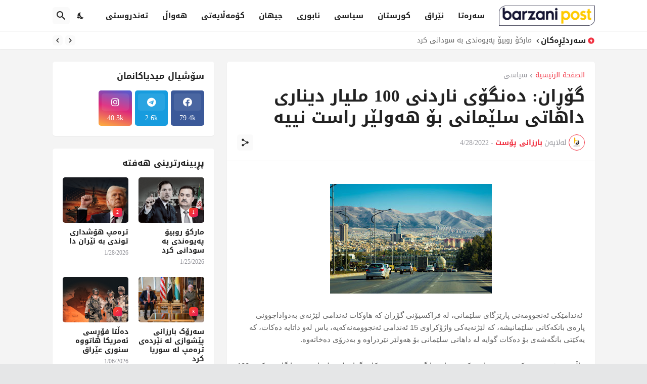

--- FILE ---
content_type: text/html; charset=UTF-8
request_url: https://www.barzanipost.net/2022/04/100.html
body_size: 49901
content:
<!DOCTYPE html>
<html class='rtl' dir='rtl' lang='ar' xmlns='http://www.w3.org/1999/xhtml' xmlns:b='http://www.google.com/2005/gml/b' xmlns:data='http://www.google.com/2005/gml/data' xmlns:expr='http://www.google.com/2005/gml/expr'>
<head>
<link href="//fonts.googleapis.com/earlyaccess/droidarabickufi.css" rel="stylesheet" type="text/css">
<meta content='text/html; charset=UTF-8' http-equiv='Content-Type'/>
<meta content='width=device-width, initial-scale=1, minimum-scale=1, user-scalable=yes' name='viewport'/>
<!-- DNS Prefetch -->
<link href='//fonts.googleapis.com' rel='dns-prefetch'/>
<link href='//fonts.gstatic.com' rel='dns-prefetch'/>
<link href='//dnjs.cloudflare.com' rel='dns-prefetch'/>
<link href='//1.bp.blogspot.com' rel='dns-prefetch'/>
<link href='//2.bp.blogspot.com' rel='dns-prefetch'/>
<link href='//3.bp.blogspot.com' rel='dns-prefetch'/>
<link href='//4.bp.blogspot.com' rel='dns-prefetch'/>
<link href='//blogger.googleusercontent.com' rel='dns-prefetch'/>
<link href='//www.blogger.com' rel='dns-prefetch'/>
<!-- Site Info -->
<meta content='blogger' name='generator'/>
<title>گۆڕان: دەنگۆی ناردنی 100 ملیار دیناری داهاتی سلێمانی بۆ هەولێر راست نییە  &#160;</title>
<meta content='  ئه‌ندامێکی ئه‌نجوومه‌نی پارێزگای سلێمانی، له‌ فراكسیۆنی گۆڕان كە هاوكات ئه‌ندامی لێژنه‌ی به‌دواداچوونی پاره‌ی بانكه‌کانی سلێمانیشە، که‌ لێ...' name='description'/>
<link href='https://www.barzanipost.net/2022/04/100.html' rel='canonical'/>
<link href='https://www.barzanipost.net/favicon.ico' rel='icon' type='image/x-icon'/>
<meta content='#f12f3f' name='theme-color'/>
<!-- Open Graph Meta Tags -->
<meta content='ar' property='og:locale'/>
<meta content='article' property='og:type'/>
<meta content='گۆڕان: دەنگۆی ناردنی 100 ملیار دیناری داهاتی سلێمانی بۆ هەولێر راست نییە   ' property='og:title'/>
<meta content='بارزانی پۆست' property='og:site_name'/>
<meta content='  ئه‌ندامێکی ئه‌نجوومه‌نی پارێزگای سلێمانی، له‌ فراكسیۆنی گۆڕان كە هاوكات ئه‌ندامی لێژنه‌ی به‌دواداچوونی پاره‌ی بانكه‌کانی سلێمانیشە، که‌ لێ...' property='og:description'/>
<meta content='https://www.barzanipost.net/2022/04/100.html' property='og:url'/>
<meta content='https://blogger.googleusercontent.com/img/b/R29vZ2xl/AVvXsEh1m0ODVVYTbwgU4WD9skpe7HRnXDi1b-SQH8NK_F_aFb0teCHTQwM1Bz2Jv34i_lKFOtudJuHKkbUg5k73sbJEDnOSaC17pNQ6RoEWme12i-dXQuzxj0qXhSY8HeLOGR-Z78ACemY5ecaQDI82Ozt43yHbCUdLfXsc3Qp3CucwKrFU6Bgero88m5c-Hw/w1600/%D9%84%D8%A7%D9%85%DB%95%D8%B1%DA%A9%DB%95%D8%B2%DB%8C-%D8%B3%D9%84%DB%8E%D9%85%D8%A7%D9%86%DB%8C-1-905x613-%D9%A1.jpg' property='og:image'/>
<!-- Twitter Meta Tags -->
<meta content='summary_large_image' name='twitter:card'/>
<meta content='گۆڕان: دەنگۆی ناردنی 100 ملیار دیناری داهاتی سلێمانی بۆ هەولێر راست نییە   ' name='twitter:title'/>
<meta content='  ئه‌ندامێکی ئه‌نجوومه‌نی پارێزگای سلێمانی، له‌ فراكسیۆنی گۆڕان كە هاوكات ئه‌ندامی لێژنه‌ی به‌دواداچوونی پاره‌ی بانكه‌کانی سلێمانیشە، که‌ لێ...' name='twitter:description'/>
<meta content='https://www.barzanipost.net/2022/04/100.html' name='twitter:domain'/>
<meta content='https://blogger.googleusercontent.com/img/b/R29vZ2xl/AVvXsEh1m0ODVVYTbwgU4WD9skpe7HRnXDi1b-SQH8NK_F_aFb0teCHTQwM1Bz2Jv34i_lKFOtudJuHKkbUg5k73sbJEDnOSaC17pNQ6RoEWme12i-dXQuzxj0qXhSY8HeLOGR-Z78ACemY5ecaQDI82Ozt43yHbCUdLfXsc3Qp3CucwKrFU6Bgero88m5c-Hw/w1600/%D9%84%D8%A7%D9%85%DB%95%D8%B1%DA%A9%DB%95%D8%B2%DB%8C-%D8%B3%D9%84%DB%8E%D9%85%D8%A7%D9%86%DB%8C-1-905x613-%D9%A1.jpg' property='twitter:image'/>
<!-- Feed Links -->
<link rel="alternate" type="application/atom+xml" title="بارزانی پۆست - Atom" href="https://www.barzanipost.net/feeds/posts/default" />
<link rel="alternate" type="application/rss+xml" title="بارزانی پۆست - RSS" href="https://www.barzanipost.net/feeds/posts/default?alt=rss" />
<link rel="service.post" type="application/atom+xml" title="بارزانی پۆست - Atom" href="https://www.blogger.com/feeds/8440824255747374739/posts/default" />

<link rel="alternate" type="application/atom+xml" title="بارزانی پۆست - Atom" href="https://www.barzanipost.net/feeds/6076874632310179278/comments/default" />
<!-- Styles and Scripts -->
<link href='https://cdnjs.cloudflare.com/ajax/libs/font-awesome/5.15.4/css/fontawesome.min.css' rel='stylesheet'/>
<link href='https://fonts.googleapis.com/css2?family=Cairo:wght@400;500;600;700&display=swap' rel='stylesheet'/>
<style id='page-skin-1' type='text/css'><!--
/*
-----------------------------------------------
Name:         Brwlix
Version:      1.3.0 - Premium
Author:       Brwlix
Author Url:   https://www.brwlix.com/
Shared By:    https://www.brwlix.com/
-----------------------------------------------*/
/*-- Google Fonts --*/
@font-face{font-family:'Montserrat';font-style:italic;font-weight:400;font-display:swap;src:url(https://fonts.gstatic.com/s/montserrat/v18/JTUQjIg1_i6t8kCHKm459WxRxC7mw9c.woff2) format("woff2");unicode-range:U+0460-052F,U+1C80-1C88,U+20B4,U+2DE0-2DFF,U+A640-A69F,U+FE2E-FE2F}
@font-face{font-family:'Montserrat';font-style:italic;font-weight:400;font-display:swap;src:url(https://fonts.gstatic.com/s/montserrat/v18/JTUQjIg1_i6t8kCHKm459WxRzS7mw9c.woff2) format("woff2");unicode-range:U+0400-045F,U+0490-0491,U+04B0-04B1,U+2116}
@font-face{font-family:'Montserrat';font-style:italic;font-weight:400;font-display:swap;src:url(https://fonts.gstatic.com/s/montserrat/v18/JTUQjIg1_i6t8kCHKm459WxRxi7mw9c.woff2) format("woff2");unicode-range:U+0102-0103,U+0110-0111,U+0128-0129,U+0168-0169,U+01A0-01A1,U+01AF-01B0,U+1EA0-1EF9,U+20AB}
@font-face{font-family:'Montserrat';font-style:italic;font-weight:400;font-display:swap;src:url(https://fonts.gstatic.com/s/montserrat/v18/JTUQjIg1_i6t8kCHKm459WxRxy7mw9c.woff2) format("woff2");unicode-range:U+0100-024F,U+0259,U+1E00-1EFF,U+2020,U+20A0-20AB,U+20AD-20CF,U+2113,U+2C60-2C7F,U+A720-A7FF}
@font-face{font-family:'Montserrat';font-style:italic;font-weight:400;font-display:swap;src:url(https://fonts.gstatic.com/s/montserrat/v18/JTUQjIg1_i6t8kCHKm459WxRyS7m.woff2) format("woff2");unicode-range:U+0000-00FF,U+0131,U+0152-0153,U+02BB-02BC,U+02C6,U+02DA,U+02DC,U+2000-206F,U+2074,U+20AC,U+2122,U+2191,U+2193,U+2212,U+2215,U+FEFF,U+FFFD}
@font-face{font-family:'Montserrat';font-style:italic;font-weight:500;font-display:swap;src:url(https://fonts.gstatic.com/s/montserrat/v18/JTUPjIg1_i6t8kCHKm459WxZOg3z8fZwnCo.woff2) format("woff2");unicode-range:U+0460-052F,U+1C80-1C88,U+20B4,U+2DE0-2DFF,U+A640-A69F,U+FE2E-FE2F}
@font-face{font-family:'Montserrat';font-style:italic;font-weight:500;font-display:swap;src:url(https://fonts.gstatic.com/s/montserrat/v18/JTUPjIg1_i6t8kCHKm459WxZOg3z-PZwnCo.woff2) format("woff2");unicode-range:U+0400-045F,U+0490-0491,U+04B0-04B1,U+2116}
@font-face{font-family:'Montserrat';font-style:italic;font-weight:500;font-display:swap;src:url(https://fonts.gstatic.com/s/montserrat/v18/JTUPjIg1_i6t8kCHKm459WxZOg3z8_ZwnCo.woff2) format("woff2");unicode-range:U+0102-0103,U+0110-0111,U+0128-0129,U+0168-0169,U+01A0-01A1,U+01AF-01B0,U+1EA0-1EF9,U+20AB}
@font-face{font-family:'Montserrat';font-style:italic;font-weight:500;font-display:swap;src:url(https://fonts.gstatic.com/s/montserrat/v18/JTUPjIg1_i6t8kCHKm459WxZOg3z8vZwnCo.woff2) format("woff2");unicode-range:U+0100-024F,U+0259,U+1E00-1EFF,U+2020,U+20A0-20AB,U+20AD-20CF,U+2113,U+2C60-2C7F,U+A720-A7FF}
@font-face{font-family:'Montserrat';font-style:italic;font-weight:500;font-display:swap;src:url(https://fonts.gstatic.com/s/montserrat/v18/JTUPjIg1_i6t8kCHKm459WxZOg3z_PZw.woff2) format("woff2");unicode-range:U+0000-00FF,U+0131,U+0152-0153,U+02BB-02BC,U+02C6,U+02DA,U+02DC,U+2000-206F,U+2074,U+20AC,U+2122,U+2191,U+2193,U+2212,U+2215,U+FEFF,U+FFFD}
@font-face{font-family:'Montserrat';font-style:italic;font-weight:600;font-display:swap;src:url(https://fonts.gstatic.com/s/montserrat/v18/JTUPjIg1_i6t8kCHKm459WxZFgrz8fZwnCo.woff2) format("woff2");unicode-range:U+0460-052F,U+1C80-1C88,U+20B4,U+2DE0-2DFF,U+A640-A69F,U+FE2E-FE2F}
@font-face{font-family:'Montserrat';font-style:italic;font-weight:600;font-display:swap;src:url(https://fonts.gstatic.com/s/montserrat/v18/JTUPjIg1_i6t8kCHKm459WxZFgrz-PZwnCo.woff2) format("woff2");unicode-range:U+0400-045F,U+0490-0491,U+04B0-04B1,U+2116}
@font-face{font-family:'Montserrat';font-style:italic;font-weight:600;font-display:swap;src:url(https://fonts.gstatic.com/s/montserrat/v18/JTUPjIg1_i6t8kCHKm459WxZFgrz8_ZwnCo.woff2) format("woff2");unicode-range:U+0102-0103,U+0110-0111,U+0128-0129,U+0168-0169,U+01A0-01A1,U+01AF-01B0,U+1EA0-1EF9,U+20AB}
@font-face{font-family:'Montserrat';font-style:italic;font-weight:600;font-display:swap;src:url(https://fonts.gstatic.com/s/montserrat/v18/JTUPjIg1_i6t8kCHKm459WxZFgrz8vZwnCo.woff2) format("woff2");unicode-range:U+0100-024F,U+0259,U+1E00-1EFF,U+2020,U+20A0-20AB,U+20AD-20CF,U+2113,U+2C60-2C7F,U+A720-A7FF}
@font-face{font-family:'Montserrat';font-style:italic;font-weight:600;font-display:swap;src:url(https://fonts.gstatic.com/s/montserrat/v18/JTUPjIg1_i6t8kCHKm459WxZFgrz_PZw.woff2) format("woff2");unicode-range:U+0000-00FF,U+0131,U+0152-0153,U+02BB-02BC,U+02C6,U+02DA,U+02DC,U+2000-206F,U+2074,U+20AC,U+2122,U+2191,U+2193,U+2212,U+2215,U+FEFF,U+FFFD}
@font-face{font-family:'Montserrat';font-style:italic;font-weight:700;font-display:swap;src:url(https://fonts.gstatic.com/s/montserrat/v18/JTUPjIg1_i6t8kCHKm459WxZcgvz8fZwnCo.woff2) format("woff2");unicode-range:U+0460-052F,U+1C80-1C88,U+20B4,U+2DE0-2DFF,U+A640-A69F,U+FE2E-FE2F}
@font-face{font-family:'Montserrat';font-style:italic;font-weight:700;font-display:swap;src:url(https://fonts.gstatic.com/s/montserrat/v18/JTUPjIg1_i6t8kCHKm459WxZcgvz-PZwnCo.woff2) format("woff2");unicode-range:U+0400-045F,U+0490-0491,U+04B0-04B1,U+2116}
@font-face{font-family:'Montserrat';font-style:italic;font-weight:700;font-display:swap;src:url(https://fonts.gstatic.com/s/montserrat/v18/JTUPjIg1_i6t8kCHKm459WxZcgvz8_ZwnCo.woff2) format("woff2");unicode-range:U+0102-0103,U+0110-0111,U+0128-0129,U+0168-0169,U+01A0-01A1,U+01AF-01B0,U+1EA0-1EF9,U+20AB}
@font-face{font-family:'Montserrat';font-style:italic;font-weight:700;font-display:swap;src:url(https://fonts.gstatic.com/s/montserrat/v18/JTUPjIg1_i6t8kCHKm459WxZcgvz8vZwnCo.woff2) format("woff2");unicode-range:U+0100-024F,U+0259,U+1E00-1EFF,U+2020,U+20A0-20AB,U+20AD-20CF,U+2113,U+2C60-2C7F,U+A720-A7FF}
@font-face{font-family:'Montserrat';font-style:italic;font-weight:700;font-display:swap;src:url(https://fonts.gstatic.com/s/montserrat/v18/JTUPjIg1_i6t8kCHKm459WxZcgvz_PZw.woff2) format("woff2");unicode-range:U+0000-00FF,U+0131,U+0152-0153,U+02BB-02BC,U+02C6,U+02DA,U+02DC,U+2000-206F,U+2074,U+20AC,U+2122,U+2191,U+2193,U+2212,U+2215,U+FEFF,U+FFFD}
@font-face{font-family:'Montserrat';font-style:normal;font-weight:400;font-display:swap;src:url(https://fonts.gstatic.com/s/montserrat/v18/JTUSjIg1_i6t8kCHKm459WRhyzbi.woff2) format("woff2");unicode-range:U+0460-052F,U+1C80-1C88,U+20B4,U+2DE0-2DFF,U+A640-A69F,U+FE2E-FE2F}
@font-face{font-family:'Montserrat';font-style:normal;font-weight:400;font-display:swap;src:url(https://fonts.gstatic.com/s/montserrat/v18/JTUSjIg1_i6t8kCHKm459W1hyzbi.woff2) format("woff2");unicode-range:U+0400-045F,U+0490-0491,U+04B0-04B1,U+2116}
@font-face{font-family:'Montserrat';font-style:normal;font-weight:400;font-display:swap;src:url(https://fonts.gstatic.com/s/montserrat/v18/JTUSjIg1_i6t8kCHKm459WZhyzbi.woff2) format("woff2");unicode-range:U+0102-0103,U+0110-0111,U+0128-0129,U+0168-0169,U+01A0-01A1,U+01AF-01B0,U+1EA0-1EF9,U+20AB}
@font-face{font-family:'Montserrat';font-style:normal;font-weight:400;font-display:swap;src:url(https://fonts.gstatic.com/s/montserrat/v18/JTUSjIg1_i6t8kCHKm459Wdhyzbi.woff2) format("woff2");unicode-range:U+0100-024F,U+0259,U+1E00-1EFF,U+2020,U+20A0-20AB,U+20AD-20CF,U+2113,U+2C60-2C7F,U+A720-A7FF}
@font-face{font-family:'Montserrat';font-style:normal;font-weight:400;font-display:swap;src:url(https://fonts.gstatic.com/s/montserrat/v18/JTUSjIg1_i6t8kCHKm459Wlhyw.woff2) format("woff2");unicode-range:U+0000-00FF,U+0131,U+0152-0153,U+02BB-02BC,U+02C6,U+02DA,U+02DC,U+2000-206F,U+2074,U+20AC,U+2122,U+2191,U+2193,U+2212,U+2215,U+FEFF,U+FFFD}
@font-face{font-family:'Montserrat';font-style:normal;font-weight:500;font-display:swap;src:url(https://fonts.gstatic.com/s/montserrat/v18/JTURjIg1_i6t8kCHKm45_ZpC3gTD_u50.woff2) format("woff2");unicode-range:U+0460-052F,U+1C80-1C88,U+20B4,U+2DE0-2DFF,U+A640-A69F,U+FE2E-FE2F}
@font-face{font-family:'Montserrat';font-style:normal;font-weight:500;font-display:swap;src:url(https://fonts.gstatic.com/s/montserrat/v18/JTURjIg1_i6t8kCHKm45_ZpC3g3D_u50.woff2) format("woff2");unicode-range:U+0400-045F,U+0490-0491,U+04B0-04B1,U+2116}
@font-face{font-family:'Montserrat';font-style:normal;font-weight:500;font-display:swap;src:url(https://fonts.gstatic.com/s/montserrat/v18/JTURjIg1_i6t8kCHKm45_ZpC3gbD_u50.woff2) format("woff2");unicode-range:U+0102-0103,U+0110-0111,U+0128-0129,U+0168-0169,U+01A0-01A1,U+01AF-01B0,U+1EA0-1EF9,U+20AB}
@font-face{font-family:'Montserrat';font-style:normal;font-weight:500;font-display:swap;src:url(https://fonts.gstatic.com/s/montserrat/v18/JTURjIg1_i6t8kCHKm45_ZpC3gfD_u50.woff2) format("woff2");unicode-range:U+0100-024F,U+0259,U+1E00-1EFF,U+2020,U+20A0-20AB,U+20AD-20CF,U+2113,U+2C60-2C7F,U+A720-A7FF}
@font-face{font-family:'Montserrat';font-style:normal;font-weight:500;font-display:swap;src:url(https://fonts.gstatic.com/s/montserrat/v18/JTURjIg1_i6t8kCHKm45_ZpC3gnD_g.woff2) format("woff2");unicode-range:U+0000-00FF,U+0131,U+0152-0153,U+02BB-02BC,U+02C6,U+02DA,U+02DC,U+2000-206F,U+2074,U+20AC,U+2122,U+2191,U+2193,U+2212,U+2215,U+FEFF,U+FFFD}
@font-face{font-family:'Montserrat';font-style:normal;font-weight:600;font-display:swap;src:url(https://fonts.gstatic.com/s/montserrat/v18/JTURjIg1_i6t8kCHKm45_bZF3gTD_u50.woff2) format("woff2");unicode-range:U+0460-052F,U+1C80-1C88,U+20B4,U+2DE0-2DFF,U+A640-A69F,U+FE2E-FE2F}
@font-face{font-family:'Montserrat';font-style:normal;font-weight:600;font-display:swap;src:url(https://fonts.gstatic.com/s/montserrat/v18/JTURjIg1_i6t8kCHKm45_bZF3g3D_u50.woff2) format("woff2");unicode-range:U+0400-045F,U+0490-0491,U+04B0-04B1,U+2116}
@font-face{font-family:'Montserrat';font-style:normal;font-weight:600;font-display:swap;src:url(https://fonts.gstatic.com/s/montserrat/v18/JTURjIg1_i6t8kCHKm45_bZF3gbD_u50.woff2) format("woff2");unicode-range:U+0102-0103,U+0110-0111,U+0128-0129,U+0168-0169,U+01A0-01A1,U+01AF-01B0,U+1EA0-1EF9,U+20AB}
@font-face{font-family:'Montserrat';font-style:normal;font-weight:600;font-display:swap;src:url(https://fonts.gstatic.com/s/montserrat/v18/JTURjIg1_i6t8kCHKm45_bZF3gfD_u50.woff2) format("woff2");unicode-range:U+0100-024F,U+0259,U+1E00-1EFF,U+2020,U+20A0-20AB,U+20AD-20CF,U+2113,U+2C60-2C7F,U+A720-A7FF}
@font-face{font-family:'Montserrat';font-style:normal;font-weight:600;font-display:swap;src:url(https://fonts.gstatic.com/s/montserrat/v18/JTURjIg1_i6t8kCHKm45_bZF3gnD_g.woff2) format("woff2");unicode-range:U+0000-00FF,U+0131,U+0152-0153,U+02BB-02BC,U+02C6,U+02DA,U+02DC,U+2000-206F,U+2074,U+20AC,U+2122,U+2191,U+2193,U+2212,U+2215,U+FEFF,U+FFFD}
@font-face{font-family:'Montserrat';font-style:normal;font-weight:700;font-display:swap;src:url(https://fonts.gstatic.com/s/montserrat/v18/JTURjIg1_i6t8kCHKm45_dJE3gTD_u50.woff2) format("woff2");unicode-range:U+0460-052F,U+1C80-1C88,U+20B4,U+2DE0-2DFF,U+A640-A69F,U+FE2E-FE2F}
@font-face{font-family:'Montserrat';font-style:normal;font-weight:700;font-display:swap;src:url(https://fonts.gstatic.com/s/montserrat/v18/JTURjIg1_i6t8kCHKm45_dJE3g3D_u50.woff2) format("woff2");unicode-range:U+0400-045F,U+0490-0491,U+04B0-04B1,U+2116}
@font-face{font-family:'Montserrat';font-style:normal;font-weight:700;font-display:swap;src:url(https://fonts.gstatic.com/s/montserrat/v18/JTURjIg1_i6t8kCHKm45_dJE3gbD_u50.woff2) format("woff2");unicode-range:U+0102-0103,U+0110-0111,U+0128-0129,U+0168-0169,U+01A0-01A1,U+01AF-01B0,U+1EA0-1EF9,U+20AB}
@font-face{font-family:'Montserrat';font-style:normal;font-weight:700;font-display:swap;src:url(https://fonts.gstatic.com/s/montserrat/v18/JTURjIg1_i6t8kCHKm45_dJE3gfD_u50.woff2) format("woff2");unicode-range:U+0100-024F,U+0259,U+1E00-1EFF,U+2020,U+20A0-20AB,U+20AD-20CF,U+2113,U+2C60-2C7F,U+A720-A7FF}
@font-face{font-family:'Montserrat';font-style:normal;font-weight:700;font-display:swap;src:url(https://fonts.gstatic.com/s/montserrat/v18/JTURjIg1_i6t8kCHKm45_dJE3gnD_g.woff2) format("woff2");unicode-range:U+0000-00FF,U+0131,U+0152-0153,U+02BB-02BC,U+02C6,U+02DA,U+02DC,U+2000-206F,U+2074,U+20AC,U+2122,U+2191,U+2193,U+2212,U+2215,U+FEFF,U+FFFD}
/*-- Material Icons Font --*/
@font-face{font-family:"Material Icons Round";font-display:swap;font-style:normal;font-weight:400;src:url(https://fonts.gstatic.com/s/materialiconsround/v65/LDItaoyNOAY6Uewc665JcIzCKsKc_M9flwmP.woff2) format("woff2")}.mir{font-family:"Material Icons Round";font-weight:400;font-style:normal;font-size:24px;line-height:1;letter-spacing:normal;text-transform:none;display:inline-block;white-space:nowrap;word-wrap:normal;direction:ltr;-webkit-font-feature-settings:liga;-webkit-font-smoothing:antialiased}@font-face{font-family:"PBT Icons";font-display:block;font-style:normal;font-weight:400;src:url(https://fonts.gstatic.com/s/materialiconsround/v65/LDItaoyNOAY6Uewc665JcIzCKsKc_M9flwmP.woff2) format("woff2")}
/*-- Font Awesome 5 Brands 5.15.4 --*/
@font-face{font-family:"Font Awesome 5 Brands";font-display:swap;font-style:normal;font-weight:400;src:url(https://cdnjs.cloudflare.com/ajax/libs/font-awesome/5.15.4/webfonts/fa-brands-400.eot);src:url(https://cdnjs.cloudflare.com/ajax/libs/font-awesome/5.15.4/webfonts/fa-brands-400.eot?#iefix) format("embedded-opentype"),url(https://cdnjs.cloudflare.com/ajax/libs/font-awesome/5.15.4/webfonts/fa-brands-400.woff2) format("woff2"),url(https://cdnjs.cloudflare.com/ajax/libs/font-awesome/5.15.4/webfonts/fa-brands-400.woff) format("woff"),url(https://cdnjs.cloudflare.com/ajax/libs/font-awesome/5.15.4/webfonts/fa-brands-400.ttf) format("truetype"),url(https://cdnjs.cloudflare.com/ajax/libs/font-awesome/5.15.4/webfonts/fa-brands-400.svg#fontawesome) format("svg")}.fab{font-family:"Font Awesome 5 Brands";font-weight:400}
/*-- CSS Variables --*/
:root{
--body-font:'Montserrat', Droid Arabic Kufi;
--menu-font:'Montserrat', Droid Arabic Kufi;
--title-font:'Montserrat', Droid Arabic Kufi;
--text-font:'Montserrat', Droid Arabic Kufi;
--body-bg-color:#e5e6e7;
--body-bg:#e5e6e7 none repeat fixed top left;
--outer-bg:#f4f4f4;
--main-color:#f12f3f;
--title-color:#222222;
--title-hover-color:#f12f3f;
--text-color:#626262;
--meta-color:#97979d;
--meta-link-color:#f12f3f;
--thumbtag-bg:linear-gradient(135deg,#f8491b 0%,#f12f3f 50%,#dc1860 100%);
--thumbtag-color:#ffffff;
--entrytag-color:#f12f3f;
--topad-bg:#f4f4f4;
--topad-border:#f5f5f5;
--header-bg:linear-gradient(135deg,#ffffff 0%,#ffffff 50%,#ffffff 100%);
--header-color:#222222;
--header-hover-color:#f12f3f;
--submenu-bg:#ffffff;
--submenu-color:#222222;
--submenu-hover-color:#f12f3f;
--mega-bg:#ffffff;
--mega-color:#222222;
--mega-hover-color:#f12f3f;
--mega-meta-color:#97979d;
--mobilemenu-bg:#ffffff;
--mobilemenu-color:#222222;
--mobilemenu-hover-color:#f12f3f;
--ticker-bg:#ffffff;
--ticker-icon:#f12f3f;
--ticker-title:#222222;
--ticker-color:#626262;
--ticker-hover-color:#f12f3f;
--ticker-border:#f5f5f5;
--widget-bg:#ffffff;
--footerad-bg:#ffffff;
--footerad-border:#f5f5f5;
--footer-bg:#16161a;
--footer-color:#ffffff;
--footer-text-color:#AAAAAA;
--footerbar-bg:#09090a;
--footerbar-color:#ffffff;
--footerbar-hover-color:#f12f3f;
--footerbar-border-color:#2b2b2f;
--cookie-bg:#ffffff;
--cookie-color:#626262;
--button-bg:linear-gradient(135deg,#f8491b 0%,#f12f3f 50%,#dc1860 100%);
--button-color:#ffffff;
--button-border:#f12f3f;
--light-weight:400;
--title-weight:700;
--gray-bg:rgba(155,155,155,0.05);
--border-color:#f5f5f5;
--radius:5px;
--widget-shadow: 0 1px 2px rgba(0,0,0,0.05);
--avatar-shadow:0px 1px 4px rgba(0,0,0,0.05);
}
html.is-dark{
--body-bg-color:#27272b;
--body-bg:#e5e6e7 none repeat fixed top left;
--outer-bg:#16161a;
--main-color:#f12f3f;
--title-color:#f8f8fb;
--title-hover-color:#f12f3f;
--text-color:#c5c5c8;
--meta-color:#aaaaaa;
--meta-link-color:#f12f3f;
--topad-bg:#16161a;
--topad-border:transparent;
--header-bg:#202024;
--header-color:#f8f8fb;
--header-hover-color:#f12f3f;
--submenu-bg:#252529;
--submenu-color:#f8f8fb;
--submenu-hover-color:#f12f3f;
--mega-bg:#252529;
--mega-color:#f8f8fb;
--mega-hover-color:#f12f3f;
--mega-meta-color:#aaaaaa;
--mobilemenu-bg:#16161a;
--mobilemenu-color:#f8f8fb;
--mobilemenu-hover-color:#f12f3f;
--ticker-bg:#202024;
--ticker-icon:#f12f3f;
--ticker-title:#f8f8fb;
--ticker-color:#c5c5c8;
--ticker-hover-color:#f12f3f;
--ticker-border:#2b2b2f;
--widget-bg:#202024;
--footerad-bg:#202024;
--footerad-border:#2b2b2f;
--footer-bg:#202024;
--footer-color:#f8f8fb;
--footer-text-color:#c5c5c8;
--footerbar-bg:#16161a;
--footerbar-color:#f8f8fb;
--footerbar-hover-color:#f12f3f;
--footerbar-border-color:transparent;
--cookie-bg:#202024;
--cookie-color:#c5c5c8;
--gray-bg:rgba(255,255,255,0.03);
--border-color:#2b2b2f;
}
html.rtl{
--body-font:'Droid Arabic Kufi';
--menu-font:'Droid Arabic Kufi';
--title-font:'Droid Arabic Kufi';
--text-font:'Droid Arabic Kufi';
}
/*-- Reset CSS --*/
html,body,a,abbr,acronym,address,applet,b,big,blockquote,caption,center,cite,code,dd,del,dfn,div,dl,dt,em,fieldset,font,form,input,button,h1,h2,h3,h4,h5,h6,i,iframe,img,ins,kbd,label,legend,li,object,p,pre,q,s,samp,small,span,strike,strong,sub,sup,table,tbody,td,tfoot,th,thead,tr,tt,u,ul,var{padding:0;margin:0;border:0;outline:none;vertical-align:baseline;background:0 0;text-decoration:none}dl,ul{list-style-position:inside;list-style:none}ul li{list-style:none}caption{text-align:center}img{border:none;position:relative}a,a:visited{text-decoration:none}.clearfix{clear:both}.section,.widget,.widget ul{margin:0;padding:0}a{color:var(--main-color)}a img{border:0}abbr{text-decoration:none}.separator a{text-decoration:none!important;clear:none!important;float:none!important;margin-left:0!important;margin-right:0!important}#Navbar1,#navbar-iframe,.widget-item-control,a.quickedit,.home-link,.feed-links{display:none!important}.center{display:table;margin:0 auto;position:relative}.widget > h2,.widget > h3{display:none}.widget iframe,.widget img{max-width:100%}button,input,select,textarea{background:transparent;font-family:var(--body-font);-webkit-appearance:none;-moz-appearance:none;appearance:none;outline:none;border-radius:0}button{cursor:pointer}input[type="search"]::-webkit-search-cancel-button{-webkit-appearance:none}
/*-- Main CSS --*/
*{box-sizing:border-box}
html{position:relative;word-break:break-word;word-wrap:break-word;text-rendering:optimizeLegibility;-webkit-font-smoothing:antialiased;-webkit-text-size-adjust:100%}
body{position:relative;background:var(--body-bg);background-color:var(--body-bg-color);font-family:var(--body-font);font-size:14px;color:var(--text-color);font-weight:400;font-style:normal;line-height:1.4em}
.rtl{direction:rtl}
h1,h2,h3,h4,h5,h6{font-family:var(--title-font);font-weight:700}
a,input,textarea,button{transition:all .0s ease}
#outer-wrapper{position:relative;overflow:hidden;width:100%;max-width:100%;background-color:var(--outer-bg);margin:0 auto;padding:0}
.is-boxed #outer-wrapper{width:1123px;max-width:100%;box-shadow:0 0 20px rgba(0,0,0,0.05)}
.is-dark .is-boxed #outer-wrapper{box-shadow:0 0 20px rgba(0,0,0,0.2)}
.container{position:relative}
.row-x1{width:1073px;max-width:100%}
.row-x2{width:100%}
.flex-c{display:flex;justify-content:center}
.flex-col{display:flex;flex-direction:column}
.flex-sb{display:flex;justify-content:space-between}
#content-wrapper{float:left;width:100%;overflow:hidden;padding:25px 0}
.is-left #content-wrapper > .container,.rtl .is-right #content-wrapper > .container{flex-direction:row-reverse}
.rtl .is-left #content-wrapper > .container{flex-direction:row}
.theiaStickySidebar:before,.theiaStickySidebar:after{content:'';display:table;clear:both}
#main-wrapper{position:relative;width:calc(100% - 345px)}
.no-sidebar #main-wrapper{width:100%}
#sidebar-wrapper{position:relative;width:320px}
.no-sidebar #sidebar-wrapper{display:none}
.entry-thumbnail,.entry-avatar,.comments .avatar-image-container{display:block;position:relative;overflow:hidden;background-color:var(--gray-bg);z-index:5;color:transparent}
.entry-thumbnail{border-radius:var(--radius)}
.thumbnail,.avatar{display:block;position:relative;width:100%;height:100%;background-size:cover;background-position:center center;background-repeat:no-repeat;z-index:1;transform-origin:center;opacity:0;transition:opacity .35s ease}
.thumbnail.pbt-lazy,.avatar.pbt-lazy{opacity:1}
.entry-thumbnail:hover .thumbnail,.cs:hover .entry-thumbnail .thumbnail{filter:brightness(1.03)}
.is-ytimg:after{position:absolute;content:'\e038';top:50%;right:50%;font-family:'Material Icons Round';font-size:56px;color:#fff;font-weight:400;z-index:5;transform:translate(50%,-50%);text-shadow:0 0 40px rgba(0,0,0,0.67);opacity:.8}
.sz-1.is-ytimg:after{transform:translate(50%,-50%) scale(1.15)}
.sz-2.is-ytimg:after{transform:translate(50%,-50%) scale(.9)}
.sz-3.is-ytimg:after{transform:translate(50%,-50%) scale(.75)}
.sz-4.is-ytimg:after{transform:translate(50%,-50%) scale(.65)}
.sz-5.is-ytimg:after{transform:translate(50%,-50%) scale(.45)}
.is-ytimg:hover:after,.cs:hover .is-ytimg:after{opacity:1}
.cs .is-ytimg:after{top:15px;right:15px;transform:translate(0)}
.rtl .cs .is-ytimg:after{left:15px;right:unset}
.entry-header{display:flex;flex-direction:column}
.entry-thumbnail .entry-category{display:-webkit-box;position:absolute;left:20px;bottom:20px;max-width:calc(100% - 40px);height:18px;background:var(--thumbtag-bg);overflow:hidden;font-size:10px;color:var(--thumbtag-color);font-weight:500;text-transform:uppercase;line-height:18px;-webkit-line-clamp:1;-webkit-box-orient:vertical;z-index:2;padding:0 8px;border-radius:var(--radius)}
.rtl .entry-thumbnail .entry-category{left:unset;right:20px}
.entry-header .entry-category{display:flex;font-size:13px;color:var(--entrytag-color);font-weight:600;margin:0 0 8px}
.entry-title{color:var(--title-color);font-weight:var(--title-weight);line-height:1.3em}
.entry-title a{display:block;color:var(--title-color)}
.entry-title a:hover{color:var(--title-hover-color)}
.entry-meta{display:flex;font-size:12px;color:var(--meta-color);font-weight:var(--light-weight);margin:4px 0 0}
.entry-meta .mi{display:flex}
.entry-meta .mi,.entry-meta .sp{margin:0 4px 0 0}
.rtl .entry-meta .mi,.rtl .entry-meta .sp{margin:0 0 0 4px}
.entry-meta .author-name{color:var(--meta-link-color);font-weight:600}
.excerpt{font-family:var(--text-font);line-height:1.5em;font-weight:var(--light-weight)}
.cs .entry-inner{display:block;position:relative;width:100%;height:100%;overflow:hidden}
.mask:before{content:'';position:absolute;left:0;right:0;bottom:0;height:80%;background-image:linear-gradient(to bottom,rgba(0,0,0,0) 25%,rgba(0,0,0,0.5));-webkit-backface-visibility:hidden;backface-visibility:hidden;z-index:2;opacity:1;margin:0;transition:opacity .25s ease}
.entry-info{position:absolute;left:0;bottom:0;width:100%;background:linear-gradient(to bottom,rgba(0,0,0,0),rgba(0,0,0,0.65));overflow:hidden;z-index:10;padding:15px}
.entry-info .entry-title{color:#fff;text-shadow:0 1px 2px rgba(0,0,0,0.2)}
.entry-info .entry-meta{color:#c5c5ca;text-shadow:0 1px 2px rgba(0,0,0,0.1)}
.entry-info .entry-meta .author-name{color:#d5d5da}
.entry-info .entry-category{width:-moz-fit-content;width:fit-content;margin:0 0 11px}
.btn{position:relative;border-radius:var(--radius)}
.error-msg{display:flex;align-items:center;font-size:14px;color:var(--meta-color);padding:20px 0;font-weight:400}
.loader{position:relative;width:100%;height:100%;overflow:hidden;display:flex;align-items:center;justify-content:center;margin:0}
.loader:after{content:'';display:block;width:30px;height:30px;box-sizing:border-box;margin:0;border:2px solid var(--main-color);border-right-color:var(--gray-bg);border-radius:100%;animation:spinner .65s infinite linear;transform-origin:center}
@keyframes spinner{0%{-webkit-transform:rotate(0deg);transform:rotate(0deg)}to{-webkit-transform:rotate(1turn);transform:rotate(1turn)}}
.overlay{visibility:hidden;opacity:0;position:fixed;top:0;left:0;right:0;bottom:0;background-color:rgba(22,22,26,0.5);z-index:1000;margin:0;transition:all .25s ease}
.social a:before{display:block;font-family:'Font Awesome 5 Brands';font-style:normal;font-weight:400}
.social .rss a:before,.social .share a:before,.social .email a:before,.social .external-link a:before{content:'\e0e5';font-family:'Material Icons Round'}
.social .share a:before{content:'\e80d'}
.social .email a:before{content:'\e0be'}
.social .external-link a:before{content:'\e89e'}
.sb-a .google a,.sb-h .google a:hover{background-color:#1a73e8}
.sb-a .blogger a,.sb-h .blogger a:hover{background-color:#ff5722}
.sb-a .apple a,.sb-h .apple a:hover{background-color:#333}
.sb-a .amazon a,.sb-h .amazon a:hover{background-color:#fe9800}
.sb-a .microsoft a,.sb-h .microsoft a:hover{background-color:#0067B8}
.sb-a .facebook a,.sb-a .facebook-f a,.sb-h .facebook a:hover,.sb-h .facebook-f a:hover{background-color:#3b5999}
.sb-a .twitter a,.sb-h .twitter a:hover{background-color:#00acee}
.sb-a .youtube a,.sb-h .youtube a:hover{background-color:#e60023}
.sb-a .instagram a,.sb-h .instagram a:hover{background:linear-gradient(15deg,#ffb13d,#dd277b,#4d5ed4)}
.sb-a .pinterest a,.sb-a .pinterest-p a,.sb-h .pinterest a:hover,.sb-h .pinterest-p a:hover{background-color:#e60023}
.sb-a .dribbble a,.sb-h .dribbble a:hover{background-color:#ea4c89}
.sb-a .linkedin a,.sb-h .linkedin a:hover{background-color:#0077b5}
.sb-a .tumblr a,.sb-h .tumblr a:hover{background-color:#365069}
.sb-a .twitch a,.sb-h .twitch a:hover{background-color:#6441a5}
.sb-a .rss a,.sb-h .rss a:hover{background-color:#ffc200}
.sb-a .skype a,.sb-h .skype a:hover{background-color:#00aff0}
.sb-a .stumbleupon a,.sb-h .stumbleupon a:hover{background-color:#eb4823}
.sb-a .vk a,.sb-h .vk a:hover{background-color:#4a76a8}
.sb-a .stack-overflow a,.sb-h .stack-overflow a:hover{background-color:#f48024}
.sb-a .github a,.sb-h .github a:hover{background-color:#24292e}
.sb-a .soundcloud a,.sb-h .soundcloud a:hover{background:linear-gradient(#ff7400,#ff3400)}
.sb-a .behance a,.sb-h .behance a:hover{background-color:#191919}
.sb-a .digg a,.sb-h .digg a:hover{background-color:#1b1a19}
.sb-a .delicious a,.sb-h .delicious a:hover{background-color:#0076e8}
.sb-a .codepen a,.sb-h .codepen a:hover{background-color:#000}
.sb-a .flipboard a,.sb-h .flipboard a:hover{background-color:#f52828}
.sb-a .reddit a,.sb-h .reddit a:hover{background-color:#ff4500}
.sb-a .whatsapp a,.sb-h .whatsapp a:hover{background-color:#3fbb50}
.sb-a .messenger a,.sb-h .messenger a:hover{background-color:#0084ff}
.sb-a .snapchat a,.sb-h .snapchat a:hover{background-color:#ffe700}
.sb-a .telegram a,.sb-h .telegram a:hover{background-color:#179cde}
.sb-a .steam a,.sb-h .steam a:hover{background:linear-gradient(5deg,#0d89bc,#112c5b,#0d1c47)}
.sb-a .discord a,.sb-h .discord a:hover{background-color:#7289da}
.sb-a .quora a,.sb-h .quora a:hover{background-color:#b92b27}
.sb-a .tiktok a,.sb-h .tiktok a:hover{background-color:#fe2c55}
.sb-a .share a,.sb-h .share a:hover{background-color:var(--meta-color)}
.sb-a .email a,.sb-h .email a:hover{background-color:#888}
.sb-a .external-link a,.sb-h .external-link a:hover{background-color:var(--title-color)}
.sc-a .blogger a,.sc-h .blogger a:hover{color:#1a73e8}
.sc-a .blogger a,.sc-h .blogger a:hover{color:#ff5722}
.sc-a .apple a,.sc-h .apple a:hover{color:#333}
.sc-a .amazon a,.sc-h .amazon a:hover{color:#fe9800}
.sc-a .microsoft a,.sc-h .microsoft a:hover{color:#0067B8}
.sc-a .facebook a,.sc-a .facebook-f a,.sc-h .facebook a:hover,.sc-h .facebook-f a:hover{color:#3b5999}
.sc-a .twitter a,.sc-h .twitter a:hover{color:#00acee}
.sc-a .youtube a,.sc-h .youtube a:hover{color:#e60023}
.sc-a .instagram a,.sc-h .instagram a:hover{color:#dd277b}
.sc-a .pinterest a,.sc-a .pinterest-p a,.sc-h .pinterest a:hover,.sc-h .pinterest-p a:hover{color:#e60023}
.sc-a .dribbble a,.sc-h .dribbble a:hover{color:#ea4c89}
.sc-a .linkedin a,.sc-h .linkedin a:hover{color:#0077b5}
.sc-a .tumblr a,.sc-h .tumblr a:hover{color:#365069}
.sc-a .twitch a,.sc-h .twitch a:hover{color:#6441a5}
.sc-a .rss a,.sc-h .rss a:hover{color:#ffc200}
.sc-a .skype a,.sc-h .skype a:hover{color:#00aff0}
.sc-a .stumbleupon a,.sc-h .stumbleupon a:hover{color:#eb4823}
.sc-a .vk a,.sc-h .vk a:hover{color:#4a76a8}
.sc-a .stack-overflow a,.sc-h .stack-overflow a:hover{color:#f48024}
.sc-a .github a,.sc-h .github a:hover{color:#24292e}
.sc-a .soundcloud a,.sc-h .soundcloud a:hover{color:#ff7400}
.sc-a .behance a,.sc-h .behance a:hover{color:#191919}
.sc-a .digg a,.sc-h .digg a:hover{color:#1b1a19}
.sc-a .delicious a,.sc-h .delicious a:hover{color:#0076e8}
.sc-a .codepen a,.sc-h .codepen a:hover{color:#000}
.sc-a .flipboard a,.sc-h .flipboard a:hover{color:#f52828}
.sc-a .reddit a,.sc-h .reddit a:hover{color:#ff4500}
.sc-a .whatsapp a,.sc-h .whatsapp a:hover{color:#3fbb50}
.sc-a .messenger a,.sc-h .messenger a:hover{color:#0084ff}
.sc-a .snapchat a,.sc-h .snapchat a:hover{color:#ffe700}
.sc-a .telegram a,.sc-h .telegram a:hover{color:#179cde}
.sc-a .steam a,.sc-h .steam a:hover{color:#112c5b}
.sc-a .discord a,.sc-h .discord a:hover{color:#7289da}
.sc-a .quora a,.sc-h .quora a:hover{color:#b92b27}
.sc-a .tiktok a,.sc-h .tiktok a:hover{color:#fe2c55}
.sc-a .share a,.sc-h .share a:hover{color:var(--meta-color)}
.sc-a .email a,.sc-h .email a:hover{color:#888}
.sc-a .external-link a,.sc-h .external-link a:hover{color:var(--title-color)}
#top-ads-wrap{position:relative;float:left;width:100%;background-color:var(--topad-bg);margin:0}
#top-ads-wrap.has-border{border-bottom:1px solid var(--topad-border)}
#top-ads-wrap .widget{padding:15px 0}
#header-wrapper{float:left;width:100%;z-index:50}
.main-header,.header-inner,.header-header{float:left;width:100%;height:62px;background:var(--header-bg)}
.header-inner{background:rgba(0,0,0,0)}
.header-header{box-shadow:var(--widget-shadow)}
.header-inner.is-fixed .header-header{box-shadow:0 1px 8px rgba(0,0,0,0.1)}
.header-inner.is-fixed{position:fixed;top:-124px;left:0;width:100%;z-index:990;backface-visibility:hidden;visibility:hidden;opacity:0;transform:translate3d(0,0,0);transition:all .25s ease}
.header-inner.is-fixed.show{visibility:visible;opacity:1;transform:translate3d(0,124px,0)}
.is-boxed .header-header{float:none;width:1123px;max-width:100%;margin:0 auto;padding:0}
.header-items{position:relative;display:flex;flex-wrap:wrap;justify-content:space-between;--search-width:320px}
.flex-left{display:flex;align-items:center;z-index:15}
.flex-right{display:flex;align-items:center;position:absolute;top:0;right:0;height:62px;z-index:15;transition:all .17s ease}
.rtl .flex-right{left:0;right:unset}
.main-logo{display:flex;align-items:center;flex-shrink:0;height:62px;overflow:hidden;margin:0 28px 0 0}
.rtl .main-logo{margin:0 0 0 28px}
.main-logo img{display:block;width:auto;height:auto;max-height:40px}
.main-logo .title{max-width:100%;font-size:25px;color:var(--header-color);line-height:40px;font-weight:700;overflow:hidden;white-space:nowrap;text-overflow:ellipsis}
.main-logo .title a{color:var(--header-color)}
.main-logo .title a:hover{color:var(--header-hover-color)}
.main-logo #h1-off{display:none;visibility:hidden}
#buzzspot-pro-main-menu{z-index:10;transition:all .17s ease}
#buzzspot-pro-main-menu .widget,#buzzspot-pro-main-menu .widget > .widget-title{display:none}
#buzzspot-pro-main-menu .show-menu{display:block}
.main-nav{display:flex;height:62px}
.main-nav > li{position:relative;display:flex;flex-shrink:0}
.main-nav > li + li{margin:0 0 0 28px}
.rtl .main-nav > li + li{margin:0 28px 0 0}
.main-nav > li > a{display:flex;font-family:var(--menu-font);font-size:15px;color:var(--header-color);font-weight:700;align-items:center}
.main-nav > li:hover > a{color:var(--header-hover-color)}
.main-nav .has-sub > a:after{display:inline-block;content:'\e5cf';font-family:'Material Icons Round';font-size:16px;font-weight:400;margin:-4px 0 0 2px}
.rtl .main-nav .has-sub > a:after{margin:-4px 2px 0 0}
.main-nav .sub-menu,.main-nav .ul{position:absolute;left:0;top:62px;width:180px;background-color:var(--submenu-bg);z-index:99999;padding:6px 0;border-radius:var(--radius);backface-visibility:hidden;visibility:hidden;opacity:0;box-shadow:0 1px 2px rgba(0,0,0,0.05),0 5px 10px 0 rgba(0,0,0,0.05)}
.rtl .main-nav .sub-menu,.rtl .main-nav .ul{left:auto;right:0}
.main-nav .sub-menu.sm-1{left:-14px}
.rtl .main-nav .sub-menu.sm-1{left:unset;right:-14px}
.main-nav .sub-menu.sm-2{top:-6px;left:100%}
.rtl .main-nav .sub-menu.sm-2{left:unset;right:100%}
.main-nav .sub-menu li{position:relative;display:block}
.main-nav .sub-menu li a{display:flex;justify-content:space-between;font-size:14px;color:var(--submenu-color);padding:8px 15px}
.main-nav .sub-menu li:hover > a{color:var(--submenu-hover-color)}
.main-nav .sub-menu > .has-sub > a:after{content:'\e5cc';margin:0 -5px}
.rtl .main-nav .sub-menu > .has-sub > a:after{content:'\e5cb'}
.main-nav .sub-menu,.main-nav .ul{transition:all .17s ease}
.main-nav li:hover > .sub-menu,.main-nav li:hover .ul{backface-visibility:inherit;visibility:visible;opacity:1}
.main-nav .mega-menu{position:static!important}
.main-nav .mega-menu > .ul{width:100%;background-color:var(--mega-bg);overflow:hidden}
.mega-menu .mega-items{display:grid;grid-template-columns:repeat(5,1fr);column-gap:20px;padding:20px}
.mega-items .post{--title-color:var(--mega-color);--title-hover-color:var(--mega-hover-color);--meta-color:var(--mega-meta-color);width:100%;display:flex;flex-direction:column}
.mega-items .entry-thumbnail{width:100%;height:126px;z-index:1;margin:0 0 8px}
.mega-items .entry-title{font-size:14px}
.mega-menu .mega-items.on-load,.mega-menu .mega-items.no-items{grid-template-columns:1fr}
.mega-menu .error-msg{justify-content:center;padding:40px 0}
.mega-menu .loader{height:120px}
.mobile-menu-toggle{display:none;height:34px;font-size:26px;color:var(--header-color);align-items:center;padding:0 13px 0 16px}
.rtl .mobile-menu-toggle{padding:0 16px 0 13px}
.mobile-menu-toggle:after{content:'\e5d2';font-family:'Material Icons Round';font-weight:400}
.mobile-menu-toggle:hover{color:var(--header-hover-color)}
.toggle-wrap{display:flex;align-items:center;z-index:20}
@-webkit-keyframes darkOff{0%{transform:scale(.7);opacity:.25}100%{transform:scale(1);opacity:1}}
@-webkit-keyframes darkOn{0%{transform:scale(.7);opacity:.25}100%{transform:scale(1);opacity:1}}
.darkmode-toggle{display:flex;align-items:center;justify-content:center;width:34px;height:34px;font-size:16px;color:var(--header-color);transform-origin:center;margin:0 5px 0 0}
.rtl .darkmode-toggle{margin:0 0 0 5px}
.darkmode-toggle:before{display:block;content:'\ea46';font-family:'PBT Icons';font-weight:400;line-height:0}
.is-dark .darkmode-toggle:before{content:'\e518'}
.darkmode-toggle:hover{color:var(--header-hover-color)}
.darkmode-toggle.dark-off{animation:darkOff .35s ease}
.darkmode-toggle.dark-on{animation:darkOn .35s ease}
.search-toggle{display:flex;align-items:center;justify-content:center;width:34px;height:34px;background-color:var(--gray-bg);color:var(--header-color);font-size:24px}
.search-toggle:before{display:block;content:'\e8b6';font-family:'Material Icons Round';font-weight:400}
.search-toggle:hover{color:var(--header-hover-color)}
@-webkit-keyframes showSearch{0%{width:95%;opacity:0}100%{width:100%;opacity:1}}
#main-search-wrap{display:none;position:absolute;top:0;right:0;width:var(--search-width);height:62px;z-index:25;transition:all 0s ease}
.rtl #main-search-wrap{left:0;right:unset}
.main-search{position:relative;float:right;width:100%;height:100%;display:flex;align-items:center;animation:showSearch .17s ease}
.rtl .main-search{float:left}
.main-search .search-form{display:flex;flex:1;height:34px}
.main-search .search-input{width:100%;flex:1;font-family:inherit;font-size:16px;color:var(--header-color);font-weight:var(--light-weight);text-align:left}
.rtl .main-search .search-input{text-align:right}
.main-search .search-input::placeholder{color:var(--header-color);opacity:.65;outline:none}
.main-search .search-toggle:before{content:'\e5cd'}
.search-active .buzzspot-pro-main-menu,.search-active .flex-right{visibility:hidden;opacity:0}
#slide-menu{display:none;position:fixed;width:300px;height:100%;top:0;left:0;bottom:0;background-color:var(--mobilemenu-bg);overflow:hidden;z-index:1010;left:0;-webkit-transform:translate3d(-100%,0,0);transform:translate3d(-100%,0,0);visibility:hidden;box-shadow:3px 0 10px rgba(0,0,0,0.1);transition:all .25s ease}
.rtl #slide-menu{left:unset;right:0;-webkit-transform:translate3d(100%,0,0);transform:translate3d(100%,0,0)}
.nav-active #slide-menu,.rtl .nav-active #slide-menu{-webkit-transform:translate3d(0,0,0);transform:translate3d(0,0,0);visibility:visible}
.slide-menu-header{height:62px;background:var(--header-bg);overflow:hidden;display:flex;align-items:center;justify-content:space-between;box-shadow:0 1px 8px rgba(0,0,0,0.1)}
.mobile-logo{display:flex;flex:1;width:100%;overflow:hidden;padding:0 0 0 20px}
.rtl .mobile-logo{padding:0 20px 0 0}
.mobile-logo .homepage{max-width:100%;font-size:25px;color:var(--header-color);line-height:40px;font-weight:700;overflow:hidden;white-space:nowrap;text-overflow:ellipsis}
.mobile-logo .homepage:hover{color:var(--header-hover-color)}
.mobile-logo .logo-img img{display:block;width:auto;max-width:100%;height:auto;max-height:40px}
.hide-mobile-menu{display:flex;height:100%;color:var(--header-color);font-size:26px;align-items:center;z-index:20;padding:0 15px}
.hide-mobile-menu:before{content:'\e5cd';font-family:'Material Icons Round';font-weight:400}
.hide-mobile-menu:hover{color:var(--header-hover-color)}
.slide-menu-flex{display:flex;height:calc(100% - 62px);flex-direction:column;justify-content:space-between;overflow:hidden;overflow-y:auto;-webkit-overflow-scrolling:touch}
.mobile-menu{padding:20px}
.mobile-menu .sub-menu{display:none;grid-column:1/3;overflow:hidden}
.mobile-menu ul li a{display:block;font-size:14px;color:var(--mobilemenu-color);font-weight:400;padding:10px 0}
.mobile-menu > ul > li > a{font-family:var(--menu-font);font-weight:700;text-transform:uppercase}
.mobile-menu li.has-sub{display:grid;grid-template-columns:1fr 30px}
.mobile-menu .submenu-toggle{display:flex;align-items:center;justify-content:center;align-self:center;height:30px;background-color:var(--gray-bg);font-size:24px;color:var(--mobilemenu-color)}
.mobile-menu .submenu-toggle:before{content:'\e5cf';font-family:'Material Icons Round';font-weight:400}
.mobile-menu .expanded > .submenu-toggle:before{content:'\e5ce'}
.mobile-menu ul li a:hover,.mobile-menu .submenu-toggle:hover{color:var(--mobilemenu-hover-color)}
.mobile-menu li.has-sub li a{font-size:14px;opacity:.75;padding:10px 15px}
.mobile-menu li.has-sub li li a{padding:10px 30px}
.mm-footer{padding:20px}
.mm-footer ul{display:flex;flex-wrap:wrap}
.mm-footer li{margin:0 15px 0 0}
.rtl .mm-footer li{margin:0 0 0 15px}
.mm-footer li:last-child{margin:0}
.mm-footer .link-list{margin:10px 0 0}
.mm-footer .link-list li{margin-top:5px}
.mm-footer a{display:block;font-size:14px;color:var(--mobilemenu-color)}
.mm-footer .rss a,.mm-footer .email a,.mm-footer .external-link a{font-size:18px}
.mm-footer .social a:hover{opacity:.9}
.mm-footer .link-list a:hover{color:var(--mobilemenu-hover-color)}
#ticker-wrapper{position:relative;float:left;width:100%;background-color:var(--ticker-bg);box-shadow:var(--widget-shadow)}
#ticker-wrapper.has-border,.is-dark #ticker-wrapper{border-top:1px solid var(--ticker-border)}
#ticker .widget{display:none;align-items:center;height:34px;margin:0}
#ticker .widget.is-visible,#ticker .widget.PopularPosts{display:flex}
.ticker .widget-title{display:flex;align-items:center;position:relative;margin:0 6px 0 0}
.rtl .ticker .widget-title{margin:0 0 0 6px}
.ticker .widget-title:before{display:inherit;content:'\e932';font-family:'Material Icons Round';font-size:15px;color:var(--ticker-icon);font-weight:400;line-height:1}
.ticker .widget-title .title{display:flex;align-items:center;font-size:15px;color:var(--ticker-title);font-weight:700;margin:0 0 0 3px}
.rtl .ticker .widget-title .title{margin:0 3px 0 0}
.ticker .widget-title .title:after{display:inline-block;content:'\e5cc';font-family:'Material Icons Round';font-weight:400;font-size:16px;line-height:1;margin:1px -2px 0}
.rtl .ticker .widget-title .title:after{content:'\e5cb'}
.ticker .widget-content{display:flex;justify-content:space-between;flex:1}
.ticker .loader{justify-content:flex-start;padding:0 1px}
.ticker .loader:after{width:14px;height:14px;border-width:1.5px}
.ticker .error-msg{max-width:100%;overflow:hidden;white-space:nowrap;text-overflow:ellipsis;padding:0}
.ticker-items{position:relative;flex:1;overflow:hidden}
.ticker-items .post{position:absolute;top:0;left:0;width:100%;opacity:0;visibility:hidden;transform:translate3d(5px,0,0);pointer-events:none;transition:all .85s ease}
.rtl .ticker-items .post{left:unset;right:0;transform:translate3d(-10px,0,0)}
.ticker-items .post.active{opacity:1;visibility:visible;transform:translate3d(0,0,0);pointer-events:initial}
.ticker-items .entry-title{display:flex;align-items:center;height:20px;font-size:14px;font-weight:400}
.ticker-items .entry-title a{max-width:100%;overflow:hidden;color:var(--ticker-color);white-space:nowrap;text-overflow:ellipsis}
.ticker-items .entry-title a:hover{color:var(--ticker-hover-color)}
.ticker-nav{display:grid;grid-template-columns:repeat(2,1fr);grid-gap:5px;padding:0 0 0 10px}
.rtl .ticker-nav{padding:0 10px 0 0}
.ticker-nav button{display:flex;width:20px;height:20px;background-color:var(--gray-bg);font-size:18px;color:var(--ticker-title);align-items:center;justify-content:center}
.ticker-nav button:hover{color:var(--ticker-hover-color)}
.ticker-nav button:before{display:block;font-family:'Material Icons Round'}
.ticker-nav .tn-prev:before,.rtl .ticker-nav .tn-next:before{content:'\e5cb'}
.ticker-nav .tn-next:before,.rtl .ticker-nav .tn-prev:before{content:'\e5cc'}
#trending-wrapper,#trending .widget,#trending .widget-content{float:left;width:100%;margin:0}
#trending .widget{display:none;margin:25px 0 0}
#trending .widget.is-visible,#trending .widget.PopularPosts{display:block}
#trending .widget-content{display:flex;align-items:center;justify-content:center;min-height:289.33px;margin:0}
#trending .PopularPosts .widget-content{min-height:unset}
#trending .error-msg{padding:0}
.trending-items{width:100%;display:grid;grid-template-columns:repeat(4,1fr);grid-gap:25px}
.trending-items .post{display:flex;flex-direction:column;position:relative;width:100%;background-color:var(--widget-bg);overflow:hidden;z-index:10;border-radius:var(--radius);box-shadow:var(--widget-shadow)}
.trending-items .entry-thumbnail{width:100%;height:160px;border-radius:0}
.trending-items .entry-header{padding:18px 20px 20px}
.trending-items .entry-title{font-size:17px}
.trending-items .entry-meta{flex-wrap:wrap;margin:6px 0 0}
.main-title-wrap{display:flex;align-items:center;justify-content:space-between;margin:0 0 20px}
.main-title-wrap > .title{display:flex;align-items:center;position:relative;font-size:17px;color:var(--title-color);line-height:1;margin:0}
.main-title-wrap > .title:after{display:inline-block;content:'\e5cc';font-family:'Material Icons Round';font-size:20px;color:var(--main-color);font-weight:400;line-height:0;margin:3px 0 0 -3px}
.rtl .main-title-wrap > .title:after{content:'\e5cb';margin: 3px -3px 0 0}
.main-title-wrap > .title-link{font-size:14px;color:var(--meta-color);line-height:1;font-weight:var(--light-weight)}
.main-title-wrap > .title-link:hover{color:var(--main-color)}
.featured{float:left;width:100%}
.featured .widget{margin:0 0 25px}
.featured-post{display:flex;flex-direction:column;position:relative;background-color:var(--widget-bg);overflow:hidden;z-index:10;border-radius:var(--radius);box-shadow:var(--widget-shadow)}
.featured-post .entry-thumbnail{width:100%;height:320px;border-radius:0}
.featured-post .entry-header{padding:20px}
.featured-post .entry-title{font-size:25px}
.featured-post .entry-excerpt{font-size:1.022em;margin:10px 0 0}
.featured-post .entry-meta{flex-wrap:wrap;font-size:14px;margin:10px 0 0}
.home-ads{float:left;width:100%}
.home-ads .widget{margin:0 0 25px}
.list-items{display:grid;grid-template-columns:1fr;grid-gap:25px}
.list-items .post{display:flex;position:relative;background-color:var(--widget-bg);overflow:hidden;z-index:10;border-radius:var(--radius);box-shadow:var(--widget-shadow)}
.list-items .entry-thumbnail{width:320px;max-width:50%;height:192px;min-height:100%;border-radius:0}
.list-items .entry-header{flex:1;align-self:center;padding:18px}
.list-items .entry-title{font-size:21px}
.list-items .entry-excerpt{font-size:14px;margin:6px 0 0}
.list-items .entry-meta{flex-wrap:wrap;margin:8px 0 0}
.grid-items{display:grid;grid-template-columns:repeat(2,1fr);grid-gap:25px}
.grid-items .post{display:flex;flex-direction:column;position:relative;background-color:var(--widget-bg);overflow:hidden;z-index:10;border-radius:var(--radius);box-shadow:var(--widget-shadow)}
.grid-items .entry-thumbnail{width:100%;height:180px;border-radius:0}
.grid-items .entry-header{padding:20px}
.grid-items .entry-title{font-size:21px}
.grid-items .entry-excerpt{display:-webkit-box;font-size:14px;overflow:hidden;-webkit-line-clamp:2;-webkit-box-orient:vertical;margin:6px 0 0}
.grid-items .entry-meta{flex-wrap:wrap;margin:8px 0 0}
#main,.index-blog{float:left;width:100%}
.queryMessage .query-info{display:flex;align-items:center;font-family:var(--title-font);font-size:17px;color:var(--title-color);font-weight:var(--title-weight);margin:0 0 20px}
.no-posts .queryMessage .query-info{margin:0}
.queryMessage .query-info:after{display:inline-block;content:'\e5cc';font-family:'Material Icons Round';font-size:20px;color:var(--main-color);font-weight:400;line-height:0;margin:3px 0 0 -3px}
.rtl .queryMessage .query-info:after{content:'\e5cb';margin:3px -3px 0 0}
.queryEmpty{font-size:14px;color:var(--meta-color);text-align:center;margin:50px 0}
.index-post-wrap .post.ad-type{display:block;background:transparent;overflow:visible;border-radius:0;box-shadow:none}
@keyframes postFadeInUp{0%{opacity:0;transform:translate3d(0,10px,0)}100%{opacity:1;transform:translate3d(0,0,0)}}
.index-post-wrap .post.fadeInUp{animation:postFadeInUp .5s ease}
.item-post-inner{background-color:var(--widget-bg);border-radius:var(--radius);box-shadow:var(--widget-shadow)}
#breadcrumb{display:flex;font-size:14px;color:var(--meta-color);font-weight:var(--light-weight);line-height:1;margin:0 0 10px}
#breadcrumb a{color:var(--meta-color)}
#breadcrumb a.home,#breadcrumb a:hover{color:var(--main-color)}
#breadcrumb .separator:after{content:'\e5cc';font-family:'Material Icons Round';font-size:16px;font-weight:400;font-style:normal;vertical-align:middle}
.rtl #breadcrumb .separator:after{content:'\e5cb'}
.item-post h1.entry-title{font-size:33px}
.entry-header.p-eh{padding:20px;border-bottom:1px solid var(--border-color)}
.p-eh .entry-meta{justify-content:space-between;font-size:14px;margin:13px 0 0}
.entry-meta .align-left,.entry-meta .align-right{display:flex;align-items:center}
.p-eh .entry-meta .mi,.p-eh .entry-meta .sp{margin:0 4px 0 0}
.rtl .entry-meta .mi,.rtl .p-eh .entry-meta .sp{margin:0 0 0 4px}
.entry-meta .entry-avatar{width:32px;height:32px;background-color:var(--widget-bg);overflow:hidden;padding:1px;margin:0 5px 0 0;border:1px solid var(--main-color);border-radius:50%}
.rtl .entry-meta .entry-avatar{margin:0 0 0 5px}
.entry-meta .avatar{z-index:2;border-radius:50%}
.entry-meta .al-items{display:flex}
.share-toggle{display:flex;align-items:center;justify-content:center;width:32px;height:32px;background-color:var(--gray-bg);color:var(--title-color);font-size:18px;border-radius:var(--radius)}
.share-toggle:before{display:block;content:'\e80d';font-family:'Material Icons Round';line-height:0;font-weight:400}
.rtl .share-toggle:before{transform:rotate3d(0,1,0,180deg)}
.share-toggle:hover{color:var(--title-hover-color)}
.entry-content-wrap{padding:20px}
#post-body{position:relative;float:left;width:100%;font-family:var(--text-font);font-size:15px;color:var(--text-color);line-height:1.6em}
.post-body p{margin-bottom:25px}
.post-body h1,.post-body h2,.post-body h3,.post-body h4,.post-body h5,.post-body h6{font-size:17px;color:var(--title-color);line-height:1.3em;margin:0 0 20px}
.post-body h1{font-size:26px}
.post-body h2{font-size:23px}
.post-body h3{font-size:20px}
.post-body img{height:auto!important}
blockquote{position:relative;background-color:var(--gray-bg);color:var(--title-color);font-style:normal;padding:20px;margin:0;border-radius:var(--radius)}
blockquote:before{position:absolute;top:0;left:5px;content:'\e244';font-family:'Material Icons Round';font-size:60px;color:var(--title-color);font-style:normal;font-weight:400;line-height:1;opacity:.05;margin:0}
.rtl blockquote:before{left:unset;right:5px}
.post-body ul{padding:0 0 0 20px;margin:10px 0}
.rtl .post-body ul{padding:0 20px 0 0}
.post-body li{margin:8px 0;padding:0}
.post-body ul li,.post-body ol ul li{list-style:none}
.post-body ul li:before,.post-body ul li ul li ul li:before{display:inline-block;content:'\ef4a';font-family:'Material Icons Round';font-size:.4em;line-height:1;vertical-align:middle;margin:0 5px 0 0}
.post-body ul li ul li:before{content:'\e57b'}
.rtl .post-body ul li:before{margin:0 0 0 5px}
.post-body ol{counter-reset:pbt;padding:0 0 0 20px;margin:10px 0}
.rtl .post-body ol{padding:0 20px 0 0}
.post-body ol > li{counter-increment:pbt;list-style:none}
.post-body ol > li:before{display:inline-block;content:counters(pbt,'.')'.';margin:0 5px 0 0}
.rtl .post-body ol > li:before{margin:0 0 0 5px}
.post-body u{text-decoration:underline}
.post-body strike{text-decoration:line-through}
.post-body sup{vertical-align:super}
.post-body a{color:var(--main-color)}
.post-body a:hover{text-decoration:underline}
.post-body a.button{display:inline-block;height:34px;background:var(--button-bg);font-family:var(--body-font);font-size:15px;color:var(--button-color);font-weight:400;line-height:34px;text-align:center;text-decoration:none;cursor:pointer;padding:0 20px;margin:0 6px 8px 0}
.rtl .post-body a.button{margin:0 0 8px 6px}
.post-body a.button.x2{height:46px;font-size:18px;line-height:46px}
.post-body a.button.is-c,.rtl.post-body a.button.is-c{margin:0 3px 8px}
.post-body a.button.x2 span{display:inline-block;background-color:rgba(255,255,255,0.1);font-size:14px;line-height:14px;padding:6px;margin:0 0 0 20px;border-radius:var(--radius)}
.rtl .post-body a.button.x2 span{margin:0 20px 0 0}
.post-body .button:before{display:inline-block;font-family:'Material Icons Round';font-size:16px;font-weight:400;line-height:1;vertical-align:middle;margin:-1px 6px 0 0}
.rtl .post-body .button:before{margin:-1px 0 0 6px}
.post-body a.btn.x2:before{font-size:20px;margin:-2px 6px 0 0}
.rtl .post-body a.btn.x2:before{margin:-2px 0 0 6px}
.post-body .btn.preview:before{content:'\e8f4'}
.post-body .btn.download:before{content:'\f090'}
.post-body .btn.link:before{content:'\e157'}
.post-body .btn.cart:before{content:'\e8cc'}
.post-body .btn.info:before{content:'\e88e'}
.post-body .btn.share:before{content:'\e80d'}
.post-body .btn.contact:before{content:'\e0e1'}
.post-body .btn.whatsapp:before{content:'\f232';font-family:'Font Awesome 5 Brands';font-style:normal}
.post-body .btn.paypal:before{content:'\f1ed';font-family:'Font Awesome 5 Brands';font-style:normal}
.post-body .btn.gift:before{content:'\e8f6'}
.post-body a.color{color:#fff}
.post-body a.button:hover{opacity:.9}
.alert-message{display:block;background-color:var(--gray-bg);padding:20px;border:1px solid var(--border-color);border-radius:var(--radius)}
.alert-message.alert-success{background-color:rgba(39,174,96,0.1);color:rgba(39,174,96,1);border-color:rgba(39,174,96,0.1)}
.alert-message.alert-info{background-color:rgba(41,128,185,0.1);color:rgba(41,128,185,1);border-color:rgba(41,128,185,0.1)}
.alert-message.alert-warning{background-color:rgba(243,156,18,0.1);color:rgba(243,156,18,1);border-color:rgba(243,156,18,0.1)}
.alert-message.alert-error{background-color:rgba(231,76,60,0.1);color:rgba(231,76,60,1);border-color:rgba(231,76,60,0.1)}
.alert-message:before{display:inline-block;font-family:'Material Icons Round';font-size:18px;line-height:1;font-weight:400;vertical-align:middle;margin:0 5px 0 0}
.rtl .alert-message:before{margin:0 0 0 5px}
.alert-message.alert-success:before{content:'\e86c'}
.alert-message.alert-info:before{content:'\e88e'}
.alert-message.alert-warning:before{content:'\e000'}
.alert-message.alert-error:before{content:'\e5c9'}
.post-body table{width:100%;overflow-x:auto;text-align:left;margin:0;border-collapse:collapse;border:1px solid var(--border-color)}
.rtl .post-body table{text-align:right}
.post-body table td,.post-body table th{padding:6px 12px;border:1px solid var(--border-color)}
.post-body table thead th{color:var(--title-color);vertical-align:bottom}
table.tr-caption-container,table.tr-caption-container td,table.tr-caption-container th{line-height:1;padding:0;border:0}
table.tr-caption-container td.tr-caption{font-size:12px;color:var(--meta-color);font-style:italic;padding:6px 0 0}
.pbt-toc-wrap{display:flex;width:100%;clear:both;margin:0}
.pbt-toc-inner{position:relative;max-width:100%;background-color:var(--gray-bg);display:flex;flex-direction:column;overflow:hidden;font-size:14px;color:var(--title-color);line-height:1.6em;border:1px solid var(--border-color);border-radius:var(--radius)}
.pbt-toc-title{position:relative;height:40px;font-size:16px;color:var(--title-color);font-weight:var(--title-weight);display:flex;align-items:center;justify-content:space-between;padding:0 13px 0 18px}
.rtl .pbt-toc-title{padding:0 18px 0 13px}
.pbt-toc-title-text{display:flex}
.pbt-toc-title-text:before{content:'\e242';font-family:'Material Icons Round';font-size:20px;font-weight:400;margin:0 6px 0 0}
.rtl .pbt-toc-title-text:before{margin:0 0 0 6px}
.pbt-toc-title:after{content:'\e5cf';font-family:'Material Icons Round';font-size:24px;font-weight:400;margin:0 0 0 20px}
.rtl .pbt-toc-title:after{margin:0 20px 0 0}
.pbt-toc-title.is-expanded:after{content:'\e5ce'}
#pbt-toc{display:none;padding:0 20px 10px;margin:0}
#pbt-toc ol{counter-reset:pbtToc;padding:0 0 0 20px}
.rtl #pbt-toc ol{padding:0 20px 0 0}
#pbt-toc li{counter-increment:pbtToc;font-size:14px;margin:10px 0}
#pbt-toc li:before{content:counters(pbtToc,'.')'.'}
#pbt-toc li a{color:var(--main-color)}
#pbt-toc li a:hover{text-decoration:underline}
.post-body .contact-form-widget{display:table;width:100%;font-family:var(--body-font)}
.post-body .contact-form-widget .cf-s{font-size:15px}
.post-body .contact-form-name.cf-s{width:calc(50% - 5px)}
.rtl .post-body .contact-form-name{float:right}
.post-body .contact-form-email.cf-s{float:right;width:calc(50% - 5px)}
.rtl .post-body .contact-form-email{float:left}
.post-body .contact-form-button-submit{font-size:15px}
.post-body pre,pre.code-box{display:block;background-color:var(--gray-bg);font-family:Monospace;font-size:13px;color:var(--title-color);white-space:pre-wrap;line-height:1.4em;padding:20px;border:1px solid var(--border-color);border-radius:var(--radius)}
.post-body .google-auto-placed{margin:25px 0}
.youtube-video{position:relative;width:100%;padding:0;padding-top:56%}
.youtube-video iframe{position:absolute;top:0;left:0;width:100%;height:100%}
.entry-labels{display:flex;flex-wrap:wrap;margin:20px 0 0}
.entry-labels > *{display:flex;align-items:center;height:20px;background-color:var(--gray-bg);font-size:12px;color:var(--title-color);padding:0 6px;margin:5px 5px 0 0}
.rtl .entry-labels > *{margin:5px 0 0 5px}
.entry-labels span{background-color:var(--title-color);color:var(--widget-bg)}
.is-dark .entry-labels span{background-color:var(--outer-bg);color:var(--title-color)}
.entry-labels a:hover{color:var(--title-hover-color)}
.post-share{padding:15px 20px 20px;border-top:1px solid var(--border-color)}
ul.share-a{display:flex;flex-wrap:wrap;align-items:flex-start}
.share-a .btn{display:flex;align-items:center;justify-content:center;width:36px;height:36px;font-size:16px;color:#fff;font-weight:400;overflow:hidden;margin:5px 5px 0 0}
.rtl .share-a .btn{margin:5px 0 0 5px}
.share-a .email .btn{font-size:18px}
.share-a .has-span .btn{width:auto;justify-content:space-between;padding:4px}
.share-a .has-span .btn:before{display:flex;align-items:center;justify-content:center;flex-shrink:0;width:28px;height:28px;background-color:rgba(255,255,255,0.08);border-radius:var(--radius)}
.share-a .btn span{font-size:14px;padding:0 15px}
.share-a .sl-btn{position:relative;overflow:visible;font-size:18px;color:var(--title-color);margin:5px 10px 0 0;border:1px solid var(--border-color);border-radius:var(--radius)}
.share-a .sl-btn:before,.share-a .sl-btn:after{position:absolute;content:'';height:0;width:0;pointer-events:none;top:calc(50% - 6px);right:-12px;border:6px solid transparent;border-left-color:var(--border-color);transition:all .17s ease}
.share-a .sl-btn:after{top:calc(50% - 5px);right:-10px;border:5px solid transparent;border-left-color:var(--widget-bg)}
.sl-btn .sl-ico:before{display:block;content:'\e80d';font-family:'Material Icons Round';font-style:normal;line-height:0;font-weight:400}
.rtl .share-a .sl-btn{margin:5px 0 0 10px;transform:rotate3d(0,1,0,180deg)}
.share-a .show-more .btn{background-color:rgba(155,155,155,0.15);font-size:28px;color:rgba(155,155,155,0.9)}
.share-a .show-more .btn:before{content:'\e145';font-family:'Material Icons Round';font-weight:400}
.share-a li .btn:not(.sl-btn):hover{opacity:.9}
.share-modal{display:flex;flex-direction:column;align-items:center;position:fixed;top:50%;left:50%;width:440px;max-width:calc(100% - 40px);z-index:1010;transform:translate(-50%,0);visibility:hidden;opacity:0;transition:all .17s ease}
.modal-inner{display:flex;flex-direction:column;width:100%;background-color:var(--widget-bg);overflow:hidden;border-radius:var(--radius);box-shadow:0 1px 2px rgba(0,0,0,0.05),0 5px 15px 0 rgba(0,0,0,0.15)}
.modal-header{display:flex;align-items:center;position:relative;overflow:hidden;padding:20px;box-shadow:0 1px 8px rgba(0,0,0,0.1)}
.is-dark .modal-header{box-shadow:0 1px 8px rgba(0,0,0,0.15)}
.modal-thumb{width:70px;height:50px;margin:0 12px 0 0}
.rtl .modal-thumb{margin:0 0 0 12px}
.modal-title{display:-webkit-box;flex:1;width:100%;font-size:15px;color:var(--title-color);line-height:1.3em;overflow:hidden;-webkit-line-clamp:2;-webkit-box-orient:vertical}
.modal-title .strong{font-weight:700;margin:0 6px 0 0}
.rtl .modal-title .strong{margin:0 0 0 6px}
.modal-title .title{opacity:.8}
ul.share-b{display:grid;grid-template-columns:repeat(3,1fr);grid-gap:10px;position:relative;padding:20px}
.share-b a{display:flex;align-items:center;justify-content:flex-start;height:34px;font-size:14px;color:#fff;padding:4px}
.share-b a:before{display:flex;align-items:center;justify-content:center;background-color:rgba(255,255,255,0.08);width:26px;height:26px;margin:0 6px 0 0;border-radius:var(--radius)}
.share-b .email a:before{font-size:16px}
.rtl .share-b a:before{margin:0 0 0 6px}
.share-b a:hover{opacity:.9}
.hide-modal{display:flex;align-items:center;justify-content:center;width:50px;height:50px;color:#fff;background-color:rgba(22,22,26,0.5);font-size:24px;margin:40px 0 0;border-radius:40px;transform:rotate(45deg);transition:all .25s ease;transition-delay:.1s;transition-property:transform}
.hide-modal:before{content:'\e5cd';font-family:'Material Icons Round';font-weight:400}
.share-active .share-modal{transform:translate(-50%,-50%);visibility:visible;opacity:1}
.share-active .hide-modal{transform:rotate(0deg)}
#share-overlay{background-color:rgba(22,22,26,0.8)}
.is-dark #share-overlay{rgba(22,22,26,0.92)}
.share-active #share-overlay{visibility:visible;opacity:1}
.post-widget{margin:25px 0 0}
.about-author{display:flex;background-color:var(--widget-bg);padding:20px;border-radius:var(--radius);box-shadow:var(--widget-shadow)}
.about-author .author-avatar{width:60px;height:60px;margin:0 15px 0 0;border-radius:50%;box-shadow:var(--avatar-shadow)}
.rtl .about-author .author-avatar{margin:0 0 0 15px}
.about-author .author-title{font-size:18px;color:var(--title-color);font-weight:var(--title-weight);margin:0 0 10px}
.about-author .author-title a{color:var(--title-color)}
.about-author .author-title a:hover{color:var(--title-hover-color)}
.author-description{flex:1}
.author-description .author-text{display:block;font-size:14px;font-weight:400}
.author-description .author-text br,.author-description .author-text a{display:none}
ul.author-links{display:flex;flex-wrap:wrap;padding:0}
.author-links li{margin:10px 12px 0 0}
.rtl .author-links li{margin:10px 0 0 12px}
.author-links li a{display:block;font-size:14px;color:var(--text-color);padding:0}
.author-links li.email a,.author-links li.external-link a{font-size:16px}
.rtl .author-links li.external-link a{transform:rotate3d(0,1,0,180deg)}
.author-links li a:hover{opacity:.9}
#buzzspot-pro-related-posts{display:none}
#related-wrap{background-color:var(--widget-bg);padding:20px;border-radius:var(--radius);box-shadow:var(--widget-shadow)}
.related-content .loader{height:180px}
.related-items{display:grid;grid-template-columns:repeat(3,1fr);grid-gap:20px}
.related-items .post{display:flex;flex-direction:column}
.related-items .entry-thumbnail{width:100%;height:140px;margin:0 0 10px}
.related-items .entry-title{font-size:15px}
.related-items .entry-meta{margin:5px 0 0}
.buzzspot-pro-blog-post-comments{display:none;flex-direction:column;background-color:var(--widget-bg);padding:20px;border-radius:var(--radius);box-shadow:var(--widget-shadow)}
.buzzspot-pro-blog-post-comments.is-visible{display:flex}
.buzzspot-pro-blog-post-comments:not(.comments-system-blogger){padding:10px 20px}
.buzzspot-pro-blog-post-comments .fb_iframe_widget_fluid_desktop{float:left;display:block!important;width:calc(100% + 16px)!important;max-width:calc(100% + 16px)!important;margin:0 -8px}
.buzzspot-pro-blog-post-comments .fb_iframe_widget_fluid_desktop span,.buzzspot-pro-blog-post-comments .fb_iframe_widget_fluid_desktop iframe{float:left;display:block!important;width:100%!important}
#disqus_thread,.fb-comments{clear:both;padding:0}
#comments h4#comment-post-message{display:none;float:none}
.comments-title{margin:0}
.has-comments .comments-title.no-message{margin:0 0 5px}
.comments .comment-content{display:block;font-family:var(--text-font);font-size:14px;color:var(--text-color);line-height:1.5em;margin:10px 0 0}
.comments .comment-content > a:hover{text-decoration:underline}
.comment-thread .comment{position:relative;list-style:none;padding:20px 0 0;margin:20px 0 0;border-top:1px solid var(--border-color)}
.comment-thread .comment .comment{background-color:var(--gray-bg);padding:20px;border:0;border-radius:var(--radius)}
.comment-thread ol{padding:0;margin:0}
.comment-thread .comment-replies ol{padding:0 0 4px}
.toplevel-thread ol > li:first-child{margin:0;border:0}
.toplevel-thread ol > li:first-child > .comment-block{padding-top:0;margin:0;border:0}
.comment-thread ol ol .comment:before{position:absolute;content:'\f060';left:-30px;top:-5px;font-family:'Material Icons Round';font-size:20px;color:var(--border-color);font-weight:400}
.rtl .comment-thread ol ol .comment:before{left:unset;right:-30px;transform:rotate(-180deg)}
.comments .comment-replybox-single iframe{padding:0 0 0 48px;margin:10px 0 -5px}
.rtl .comments .comment-replybox-single iframe{padding:0 48px 0 0}
.comment-thread .avatar-image-container{position:absolute;top:20px;left:0;width:35px;height:35px;overflow:hidden;border-radius:50%;box-shadow:var(--avatar-shadow)}
.rtl .comment-thread .avatar-image-container{left:auto;right:0}
.comment-thread .comment .comment .avatar-image-container{left:20px}
.rtl .comment-thread .comment .comment .avatar-image-container{left:unset;right:20px}
.avatar-image-container img{display:block;width:100%;height:100%}
.comments .comment-header{padding:0 0 0 48px}
.rtl .comments .comment-header{padding:0 48px 0 0}
.comments .comment-header .user{display:inline-block;font-family:var(--title-font);font-size:16px;color:var(--title-color);font-weight:var(--title-weight);font-style:normal}
.comments .comment-header .user a{color:var(--title-color)}
.comments .comment-header .user a:hover{color:var(--title-hover-color)}
.comments .comment-header .icon.user{display:none}
.comments .comment-header .icon.blog-author{display:inline-block;font-size:14px;color:var(--main-color);vertical-align:top;margin:-5px 0 0 4px}
.rtl .comments .comment-header .icon.blog-author{margin:-5px 4px 0 0}
.comments .comment-header .icon.blog-author:before{content:'\ef76';font-family:'Material Icons Round';font-weight:400}
.comments .comment-header .datetime{display:block;font-size:12px;font-weight:var(--light-weight);margin:1px 0 0}
.comment-header .datetime a{color:var(--meta-color)}
.comments .comment-actions{display:block;margin:0}
.comments .comment-actions a{display:inline-block;font-size:14px;color:var(--main-color);font-weight:400;font-style:normal;margin:10px 15px 0 0}
.rtl .comments .comment-actions a{margin:10px 0 0 15px}
.comments .comment-actions a:hover{color:var(--main-color);text-decoration:underline}
.item-control{display:none}
.loadmore.loaded a{display:inline-block;border-bottom:1px solid rgba(155,155,155,.51);text-decoration:none;margin-top:15px}
.comments .continue{display:none}
.comments .comment-replies{padding:0 0 0 48px}
.rtl .comments .comment-replies{padding:0 48px 0 0}
.thread-expanded .thread-count a,.loadmore.hidden{display:none}
.comments .footer{float:left;width:100%;font-size:13px;margin:0}
p.comments-message{font-size:14px;color:var(--meta-color);font-style:italic;padding:0 0 15px;margin:15px 0 0;border-bottom:1px solid var(--border-color)}
p.comments-message.no-new-comments{padding:0;border:0}
p.comments-message > a{color:var(--main-color)}
p.comments-message > a:hover{color:var(--title-color)}
p.comments-message > em{color:#ff3f34;font-style:normal;margin:0 3px}
#comments[data-embed='false'] p.comments-message > i{color:var(--main-color);font-style:normal}
.comment-form > p{display:none}
.comments #top-ce.comment-replybox-thread,.no-comments .comment-form{padding:15px 0 0;margin:20px 0 -5px;border-top:1px solid var(--border-color)}
.no-comments .comment-form{margin-top:0;border:0}
.comments #top-continue a{display:flex;align-items:center;justify-content:center;width:100%;height:34px;font-size:14px;color:var(--title-color);font-weight:500;margin:25px 0 0;border:1px solid var(--border-color);border-radius:var(--radius)}
.comments #top-continue a:hover{color:var(--title-hover-color)}
#custom-ads,#buzzspot-pro-post-footer-ads{position:relative;float:left;width:100%;opacity:0;visibility:hidden}
#custom-ads{padding:0 20px}
#before-ad .widget-title,#after-ad .widget-title{display:block}
#before-ad .widget-title > .title,#after-ad .widget-title > .title{font-size:10px;color:var(--meta-color);font-weight:400;line-height:1;margin:0 0 6px}
#before-ad .widget{position:relative;margin:0 0 20px}
#after-ad .widget{position:relative;margin:20px 0 0}
#buzzspot-pro-new-before-ad #before-ad,#buzzspot-pro-new-after-ad #after-ad{display:block}
#buzzspot-pro-new-before-ad #before-ad .widget,#buzzspot-pro-new-after-ad #after-ad .widget{margin:0}
#post-footer-ads .widget{position:relative}
.post-nav{display:flex;flex-wrap:wrap;justify-content:space-between;font-size:14px;font-weight:var(--light-weight)}
.post-nav > *{display:flex;align-items:center;color:var(--meta-color);margin:0 -4px}
.post-nav a:hover{color:var(--main-color)}
.post-nav span{color:var(--meta-color);cursor:no-drop;opacity:.65}
.post-nav .post-nav-link:before,.post-nav .post-nav-link:after{font-family:'Material Icons Round';font-size:16px;line-height:1;font-weight:400}
.post-nav-newer-link:before,.rtl .post-nav-older-link:after{content:'\e5cb'}
.post-nav-older-link:after,.rtl .post-nav-newer-link:before{content:'\e5cc'}
#blog-pager{display:flex;justify-content:center;margin:25px 0 0}
#blog-pager .load-more{display:flex;align-items:center;justify-content:center;height:34px;background:var(--button-bg);font-size:14px;color:var(--button-color);padding:0 30px}
#blog-pager #buzzspot-pro-load-more-link:after{content:'\e5cf';display:inline-block;font-family:'Material Icons Round';font-size:20px;font-weight:400;margin:-1px 0 0}
#blog-pager #buzzspot-pro-load-more-link:hover{opacity:.9}
#blog-pager .no-more.show{display:flex;background:var(--gray-bg);color:var(--meta-color);cursor:not-allowed;padding:0 20px}
#blog-pager .loading,#blog-pager .no-more{display:none}
#blog-pager .loading .loader{height:34px}
#blog-pager .loader:after{width:28px;height:28px}
.sidebar{position:relative;float:left;width:100%;display:grid;grid-template-columns:100%;grid-gap:25px}
.sidebar > .widget{display:flex;flex-direction:column;width:100%;background-color:var(--widget-bg);padding:20px;border-radius:var(--radius);box-shadow:var(--widget-shadow)}
.sidebar .widget.is-ad{background-color:transparent;padding:0;border-radius:0;box-shadow:none}
.sidebar .title-wrap{display:flex;margin:0 0 20px}
.sidebar .title-wrap > .title{position:relative;font-size:17px;color:var(--title-color);line-height:1;margin:0}
.sidebar .widget.is-ad > .widget-title{display:none}
.sidebar ul.social-icons{display:grid;grid-template-columns:repeat(4,1fr);grid-gap:6px}
.sidebar .social-icons li{display:flex}
.sidebar .social-icons a{display:flex;flex-direction:column;align-items:center;justify-content:center;width:100%;font-size:18px;color:#fff;font-weight:400;overflow:hidden;padding:6px}
.sidebar .social-icons .rss a,.sidebar .social-icons .email a,.sidebar .social-icons .external-link a{font-size:20px}
.sidebar .social-icons a:before{display:flex;align-items:center;justify-content:center;width:100%;height:34px;background-color:rgba(255,255,255,0.08);border-radius:var(--radius)}
.sidebar .social-icons span{display:-webkit-box;font-size:14px;overflow:hidden;-webkit-line-clamp:1;-webkit-box-orient:vertical;padding:5px 0 0}
.sidebar .social-icons a:hover{opacity:.9}
.pbt-section .loader{height:180px}
.side-items{display:grid;grid-template-columns:repeat(2,1fr);grid-gap:20px}
.side-items .post{display:flex;flex-direction:column}
.side-items .entry-thumbnail{width:100%;height:90px;margin:0 0 10px}
.side-items .entry-index{display:flex;align-items:center;justify-content:center;position:absolute;left:12px;bottom:12px;width:18px;height:18px;background:var(--thumbtag-bg);font-size:10px;color:var(--thumbtag-color);font-weight:500;text-transform:uppercase;line-height:0;z-index:2;border-radius:var(--radius)}
.rtl .side-items .entry-index{left:unset;right:12px}
.side-items .entry-title{font-size:14px}
.cmm1-items{display:grid;grid-template-columns:1fr;grid-gap:25px}
.cmm1-items .entry-inner{display:flex;align-items:center}
.cmm1-items .entry-thumbnail{width:45px;height:45px;z-index:1;margin:0 13px 0 0;border-radius:50%;box-shadow:var(--avatar-shadow)}
.rtl .cmm1-items .entry-thumbnail{margin:0 0 0 13px}
.cmm1-items .entry-header{flex:1}
.cmm1-items .entry-title{font-size:14px}
.cmm1-items .entry-inner:hover .entry-title{color:var(--title-hover-color)}
.cmm1-items .cmm-snippet{font-size:12px;color:var(--text-color);line-height:1.3em;margin:4px 0 0}
.FeaturedPost .post{display:flex;flex-direction:column}
.FeaturedPost .post .entry-thumbnail{width:100%;height:160px;margin:0 0 12px}
.FeaturedPost .post .entry-title{font-size:19px}
.FeaturedPost .post .entry-meta{flex-wrap:wrap;margin:6px 0 0}
.list-style li{font-size:14px}
.list-style li a,.text-list li{display:block;color:var(--title-color);padding:8px 0}
.list-style li a.has-count{display:flex;justify-content:space-between}
.list-style li:first-child a,.text-list li:first-child{padding:0 0 8px}
.list-style li:last-child a,.text-list li:last-child{padding:8px 0 0}
.list-style li a:hover{color:var(--title-hover-color)}
.list-style .count-style{display:inline-block;color:var(--meta-color)}
.cloud-label ul{display:flex;flex-wrap:wrap;margin:-6px 0 0}
.cloud-label li{margin:6px 5px 0 0}
.rtl .cloud-label li{margin:6px 0 0 5px}
.cloud-label li a{display:flex;height:28px;background-color:var(--gray-bg);color:var(--title-color);font-size:14px;font-weight:400;align-items:center;padding:0 12px}
.cloud-label li a:hover{color:var(--title-hover-color)}
.cloud-label .label-count{display:inline-block;margin:0 0 0 6px}
.rtl .cloud-label .label-count{margin:0 6px 0 0}
.BlogSearch .search-form{display:flex;height:36px;overflow:hidden;padding:2px;border:1px solid var(--border-color);border-radius:var(--radius)}
.is-dark .BlogSearch .search-form{background-color:var(--gray-bg)}
.BlogSearch .search-input{width:100%;flex:1;font-size:14px;color:var(--text-color);padding:0 8px}
.BlogSearch .search-input::placeholder{color:var(--text-color);opacity:.65}
.BlogSearch .search-action{background:var(--button-bg);font-size:14px;color:var(--button-color);cursor:pointer;padding:0 13px}
.BlogSearch .search-action:hover{opacity:.9}
.MailChimp.widget{border-top:5px solid var(--button-border)}
.MailChimp .mailchimp-header{display:flex;flex-direction:column;align-items:center;text-align:center}
.MailChimp .mailchimp-header:before{display:flex;align-items:center;justify-content:center;align-self:center;content:'\e0e1';font-family:'Material Icons Round';width:34px;height:34px;background:var(--button-bg);font-size:20px;color:var(--button-color);font-weight:400;line-height:1;margin:0 0 20px;border-radius:50%}
.is-dark .MailChimp .mailchimp-header:before{color:var(--title-color)}
.MailChimp .mailchimp-title{font-size:21px;color:var(--title-color);font-weight:var(--title-weight);margin:0 0 10px}
.MailChimp .mailchimp-text{font-size:14px;color:var(--text-color);margin:0 0 15px}
.MailChimp .mailchimp-email-address{width:100%;height:34px;font-size:14px;color:var(--text-color);text-align:center;padding:0 10px;margin:0 0 10px;border:1px solid var(--border-color);border-radius:var(--radius)}
.is-dark .MailChimp .mailchimp-email-address{background-color:var(--gray-bg)}
.MailChimp .mailchimp-email-address::placeholder{color:var(--text-color);opacity:.65}
.MailChimp .mailchimp-email-address:focus{border-color:var(--button-border)}
.MailChimp .mailchimp-submit{width:100%;height:34px;background:var(--button-bg);font-size:14px;color:var(--button-color);font-weight:400;cursor:pointer;padding:0 20px}
.MailChimp .mailchimp-submit:hover{opacity:.9}
.Profile ul li{float:left;width:100%;padding:20px 0 0;margin:20px 0 0;border-top:1px solid var(--border-color)}
.Profile ul li:first-child{padding:0;margin:0;border:0}
.Profile .individual,.Profile .team-member{display:flex;align-items:center}
.Profile .profile-img{width:45px;height:45px;background-color:var(--gray-bg);overflow:hidden;color:transparent!important;margin:0 13px 0 0;border-radius:50%;box-shadow:var(--avatar-shadow)}
.rtl .Profile .profile-img{margin:0 0 0 13px}
.Profile .profile-info{flex:1}
.Profile .profile-name{display:block;font-family:var(--title-font);font-size:15px;color:var(--title-color);font-weight:var(--title-weight)}
.Profile .profile-name:hover{color:var(--title-hover-color)}
.Profile .profile-link{display:block;font-size:12px;color:var(--meta-color)}
.Profile .profile-link:hover{color:var(--main-color)}
.Text .widget-content{font-family:var(--text-font);font-size:14px;color:var(--text-color)}
.Image .image-caption{font-family:var(--text-font);font-size:14px;margin:6px 0 0}
.contact-form-widget .cf-s{float:left;width:100%;height:34px;font-size:14px;color:var(--text-color);padding:0 10px;margin:0 0 10px;border:1px solid var(--border-color);border-radius:var(--radius)}
.is-dark .contact-form-widget .cf-s{background-color:var(--gray-bg)}
.contact-form-email-message.cf-s{float:left;width:100%;height:auto;resize:vertical;padding:10px}
.contact-form-widget .cf-s::placeholder{color:var(--text-color);opacity:.9}
.contact-form-widget .cf-s:focus{border-color:var(--button-border)}
.contact-form-button-submit{float:left;width:100%;height:34px;background:var(--button-bg);font-family:inherit;font-size:14px;color:var(--button-color);font-weight:400;cursor:pointer;padding:0 20px;border:0;border-radius:var(--radius)}
.contact-form-button-submit:hover{opacity:.9}
.contact-form-widget p{margin:0}
.contact-form-widget .contact-form-error-message-with-border,.contact-form-widget .contact-form-success-message-with-border{float:left;width:100%;background-color:rgba(0,0,0,0);font-size:13px;color:#e74c3c;text-align:left;line-height:1;margin:10px 0 0;border:0}
.contact-form-widget .contact-form-success-message-with-border{color:#27ae60}
.rtl .contact-form-error-message-with-border,.rtl .contact-form-success-message-with-border{text-align:right}
.contact-form-cross{cursor:pointer;margin:0 0 0 3px}
.rtl .contact-form-cross{margin:0 3px 0 0}
.Attribution a{display:flex;align-items:center;font-size:14px;color:var(--title-color);font-weight:var(--title-weight)}
.Attribution a > svg{width:16px;height:16px;fill:var(--main-color);margin:0 4px 0 0}
.rtl .Attribution a > svg{margin:0 0 0 4px}
.Attribution a:hover{color:var(--title-hover-color)}
.Attribution .copyright{font-size:12px;color:var(--meta-color);padding:0 20px;margin:2px 0 0}
#google_translate_element{position:relative;overflow:hidden}
.Stats .text-counter-wrapper{display:flex;align-items:center;font-size:18px;color:#000;font-weight:700;text-transform:uppercase;line-height:1;margin:0}
.Stats .text-counter-wrapper:before{content:'\e202';font-family:'Material Icons Round';font-size:22px;color:var(--title-color);font-weight:400;margin:0 4px 0 0}
.rtl .Stats .text-counter-wrapper:before{margin:0 0 0 4px}
.ReportAbuse > h3{display:flex;font-size:14px;font-weight:400}
.ReportAbuse > h3:before{content:'\e002';font-family:'Material Icons Round';font-size:18px;color:var(--main-color);margin:0 3px 0 0}
.rtl .ReportAbuse > h3:before{margin:0 0 0 3px}
.ReportAbuse > h3 a:hover{text-decoration:underline}
#footer-ads-wrap{position:relative;float:left;width:100%;background-color:var(--footerad-bg);margin:0;box-shadow:var(--widget-shadow)}
#footer-ads-wrap .widget{padding:20px 0}
#footer-ads-wrap.has-border,.is-dark #footer-ads-wrap{border-bottom:1px solid var(--footerad-border)}
#footer-wrapper{position:relative;float:left;width:100%;background-color:var(--footer-bg);box-shadow:var(--widget-shadow)}
.primary-footer{--title-color:var(--footer-color);--text-color:var(--footer-text-color)}
#buzzspot-pro-about-section{flex-wrap:wrap;padding:40px 0}
.about-section .Image{display:flex;justify-content:space-between;align-items:center;width:calc(100% - 350px)}
.footer-info{flex:1}
.footer-info .title{font-size:15px;color:var(--title-color);text-transform:uppercase;margin:0 0 10px}
.footer-logo{padding:0 30px 0 0}
.rtl .footer-logo{padding:0 0 0 30px}
.footer-logo img{display:block;width:auto;height:auto;max-height:40px}
.footer-info .image-caption{font-size:14px;color:var(--text-color);margin:0}
.footer-info .image-caption a{color:var(--title-color)}
.footer-info .image-caption a:hover{opacity:.9}
.about-section .LinkList{width:320px;display:flex;align-items:center;justify-content:flex-end;margin:0}
.about-section ul.social-icons{display:flex;flex-wrap:wrap}
.about-section .social-icons li{margin:0 0 0 10px}
.rtl .about-section .social-icons li{margin:0 10px 0 0}
.about-section .social-icons a{display:flex;width:34px;height:34px;background-color:var(--gray-bg);font-size:16px;color:var(--title-color);align-items:center;justify-content:center}
.about-section .social-icons .rss a,.about-section .social-icons .email a,.about-section .social-icons .external-link a{font-size:20px}
.about-section .social-icons a:hover{color:#fff}
.footer-bar{background-color:var(--footerbar-bg);color:var(--footerbar-color);padding:20px 0}
.footer-bar.has-border{border-top:1px solid var(--footerbar-border-color)}
.footer-bar .footer-copyright{font-size:14px;font-weight:400;margin:0}
.footer-bar .footer-copyright a{color:var(--footerbar-color)}
.footer-bar .footer-copyright a:hover{color:var(--footerbar-hover-color)}
#footer-menu{position:relative;display:block;margin:0}
.footer-menu ul{display:flex;flex-wrap:wrap}
.footer-menu ul li a{font-size:14px;color:var(--footerbar-color);padding:0;margin:0 0 0 25px}
.rtl .footer-menu ul li a{margin:0 25px 0 0}
#footer-menu ul li a:hover{color:var(--footerbar-hover-color)}
.is-error #main-wrapper{width:100%}
.is-error #sidebar-wrapper{display:none}
.errorWrap{color:var(--title-color);text-align:center;padding:60px 0}
.errorWrap h3{font-size:160px;color:var(--title-color);line-height:1;margin:0 0 25px}
.errorWrap h4{font-size:27px;color:var(--title-color);margin:0 0 25px}
.errorWrap p{color:var(--text-color);font-size:15px;margin:0 0 15px}
.errorWrap a{display:inline-block;height:34px;background:var(--button-bg);font-size:14px;color:var(--button-color);font-weight:400;line-height:34px;padding:0 30px;margin:15px 0 0}
.errorWrap a:hover{opacity:.9}
.cookie-choices-info{display:none;visibility:hidden;opacity:0}
.cookie-consent{display:none;position:fixed;bottom:20px;left:20px;width:300px;background-color:var(--cookie-bg);z-index:1020;padding:20px;visibility:hidden;opacity:0;border-radius:var(--radius);box-shadow:0 0 10px rgba(0,0,0,0.1);transition:visibility .35s ease,opacity .35s ease,transform .35s ease}
.rtl .cookie-consent{left:unset;right:20px}
.cookie-consent.is-visible{visibility:visible;opacity:1}
.consent-text{font-size:14px;color:var(--cookie-color);margin:0 0 15px}
.consent-text a{color:var(--main-color);text-decoration:underline}
.consent-text a:after{display:inline-block;content:'\e89e';font-family:'Material Icons Round';font-weight:400;vertical-align:middle;margin:0 0 0 3px}
.rtl .consent-text a:after{margin:0 3px 0 0}
.consent-text a:hover{opacity:.9}
.consent-button{display:inline-block;height:34px;background:var(--button-bg);font-size:14px;color:var(--button-color);font-weight:400;line-height:34px;padding:0 20px}
.consent-button:hover{opacity:.9}
#back-top{display:flex;align-items:center;justify-content:center;position:fixed;bottom:20px;right:20px;width:34px;height:34px;background:var(--button-bg);font-size:24px;color:var(--button-color);z-index:50;opacity:0;visibility:hidden;transition:visibility .17s ease,opacity .17s ease}
.rtl #back-top{right:auto;left:20px}
#back-top:before{content:'\e5ce';font-family:'Material Icons Round';font-weight:400}
#back-top.show{opacity:1;visibility:visible}
#back-top:hover{opacity:.9}
ins.adsbygoogle-noablate[data-anchor-shown="true"]{z-index:990!important}
#content-wrapper > .google-auto-placed,#content-wrapper .container > .google-auto-placed{display:none!important}
#hidden-widgets{display:none;visibility:hidden}
.CSS_LIGHTBOX{z-index:999999!important}
.CSS_LIGHTBOX_BG_MASK{background-color:rgba(0,0,0,0.9)!important;opacity:1!important;backdrop-filter:blur(1px)}
.CSS_LIGHTBOX_BTN_CLOSE{background:transparent!important;top:10px!important;right:15px!important}
.CSS_LIGHTBOX_BTN_CLOSE:before{content:'\e5cd';font-family:'Material Icons Round';color:#fff;font-size:24px;font-weight:400}
.CSS_LIGHTBOX_BTN_CLOSE:hover:before{opacity:.85}
.rtl .CSS_LIGHTBOX_BTN_CLOSE{right:unset!important;left:15px}
.CSS_LIGHTBOX_ATTRIBUTION_INDEX_CONTAINER .CSS_HCONT_CHILDREN_HOLDER > .CSS_LAYOUT_COMPONENT.CSS_HCONT_CHILD:first-child > .CSS_LAYOUT_COMPONENT{opacity:0}
@media only screen and (max-width: 1123px) {
#outer-wrapper,.is-boxed #outer-wrapper,.is-boxed .header-header{width:100%;max-width:100%;margin:0}
.row-x1{width:100%}
#top-ads-wrap .container,.main-header .container,#ticker-wrapper .container,#trending-wrapper .container,#content-wrapper .container,#footer-ads-wrap .container,#footer-wrapper .container{padding:0 20px}
#main-wrapper{width:calc(70% - 25px)}
#sidebar-wrapper{width:30%}
}
@media only screen and (max-width: 980px) {
.main-header .container{padding:0}
.header-items{flex-wrap:nowrap;--search-width:100%!important}
.mobile-menu-toggle{display:flex}
#buzzspot-pro-main-menu{display:none}
#slide-menu{display:block}
.overlay{-webkit-backdrop-filter:saturate(100%) blur(2px);-ms-backdrop-filter:saturate(100%) blur(2px);-o-backdrop-filter:saturate(100%) blur(2px);backdrop-filter:saturate(100%) blur(2px)}
.nav-active #overlay{visibility:visible;opacity:1}
.flex-left{overflow:hidden;transition:all .17s ease}
.main-logo{flex-shrink:1}
.flex-right{padding:0 0 0 10px}
.rtl .flex-right{padding:0 10px 0 0}
.flex-right,.rtl .flex-right{position:relative;top:unset;left:unset;right:unset}
.darkmode-toggle{width:auto;font-size:18px}
.search-toggle{width:auto;background-color:transparent;font-size:26px;padding:0 16px 0 11px}
.rtl .search-toggle{padding:0 11px 0 16px}
#main-search-wrap{background:var(--header-bg);padding:0 0 0 20px}
.rtl #main-search-wrap{padding:0 20px 0 0}
.search-active .flex-left{visibility:hidden;opacity:0}
}
@media only screen and (max-width: 880px) {
.sz-1.is-ytimg:after{transform:translate(50%,-50%) scale(1)}
.sz-3.is-ytimg:after{transform:translate(50%,-50%) scale(.9)}
#content-wrapper > .container,.is-left #content-wrapper > .container{flex-direction:column!important;justify-content:flex-start}
#main-wrapper,#sidebar-wrapper{width:100%}
#sidebar-wrapper{margin:25px 0 0}
.trending-items{grid-template-columns:repeat(2,1fr)}
.list-items,.grid-items{grid-template-columns:repeat(2,1fr);grid-gap:25px}
.list-items .post{flex-direction:column}
.list-items .entry-thumbnail,.grid-items .entry-thumbnail{width:100%;max-width:100%;height:200px;min-height:auto;margin:0!important}
.list-items .entry-header{flex:unset;align-self:unset;padding:20px}
.list-items .entry-excerpt{display:-webkit-box;overflow:hidden;-webkit-line-clamp:2;-webkit-box-orient:vertical;margin:8px 0 0}
.list-items .entry-meta,.grid-items .entry-meta{font-size:13px;margin:8px 0 0}
.related-items{grid-template-columns:repeat(2,1fr)}
.related-items .entry-thumbnail{height:160px}
.related-items .entry-title{font-size:17px}
.side-items{grid-template-columns:repeat(4,1fr)}
#buzzspot-pro-about-section{flex-wrap:wrap;flex-direction:column}
.about-section .Image{width:100%;flex-direction:column;justify-content:center;text-align:center}
.footer-info{text-align:center;margin:25px 0 0}
.footer-info .title{display:none}
.footer-logo{padding:0!important}
.about-section .LinkList{width:100%;justify-content:center;margin:20px 0 0}
.about-section ul.social-icons{justify-content:center}
.about-section .social-icons li{margin:10px 5px 0!important}
.footer-bar{height:auto;line-height:inherit;padding:25px 0}
.footer-bar .container{flex-direction:column-reverse;justify-content:center}
.footer-bar .footer-copyright,#footer-menu{width:100%;text-align:center}
#footer-menu{padding:0 0 15px}
.footer-menu ul{justify-content:center}
.footer-menu ul li a{display:block;margin:5px 10px 0!important}
.nav-active #back-top{opacity:0!important}
}
@media only screen and (max-width: 680px) {
.sz-2.is-ytimg:after,.sz-3.is-ytimg:after,.sz-4.is-ytimg:after{transform:translate(50%,-50%) scale(.8)}
#top-ads-wrap .container,#ticker-wrapper .container,#trending-wrapper .container,#content-wrapper .container,#footer-ads-wrap .container{padding:0 15px}
#top-ads-wrap .widget{padding:10px 0}
#trending .widget-content{min-height:180px}
.featured-post .entry-thumbnail{height:200px}
.featured-post .entry-header{padding:18px 20px 20px}
.featured-post .entry-title{font-size:21px}
.featured-post .entry-excerpt{display:-webkit-box;font-size:14px;overflow:hidden;-webkit-line-clamp:2;-webkit-box-orient:vertical;margin:8px 0 0}
.featured-post .entry-meta{font-size:13px;margin:8px 0 0}
.list-items,.grid-items{grid-template-columns:1fr;grid-gap:25px}
.list-items .entry-header,.grid-items .entry-header{padding:18px 20px 20px}
.p-eh .entry-meta{margin:15px 0 0}
.item-post h1.entry-title{font-size:31px}
.post-body table{display:block}
.share-modal{max-width:calc(100% - 30px)}
.author-description .author-text,.comments .comment-content{font-size:15px}
.related-items .entry-thumbnail{height:130px}
.related-items .entry-title{font-size:15px}
.related-items .entry-category{left:15px;bottom:15px}
.rtl .related-items .entry-category{left:unset;right:15px}
.side-items{grid-template-columns:repeat(2,1fr);grid-gap:20px}
.side-items .entry-thumbnail{height:130px}
.side-items .entry-index{left:15px;bottom:15px}
.rtl .side-items .entry-index{left:unset;right:15px}
.side-items .entry-title{font-size:15px}
.FeaturedPost .post .entry-meta{margin:8px 0 0}
.FeaturedPost .post .sz-2.is-ytimg:after{transform:translate(50%,-50%) scale(.9)}
.errorWrap{padding:15px 15px 30px}
.errorWrap h3{font-size:130px}
.errorWrap h4{line-height:initial}
.cookie-consent{right:0!important;left:0!important;bottom:0;width:100%;padding:20px;border-radius:0}
}
@media only screen and (max-width: 540px) {
.ticker .widget-title .title{display:none}
.ticker-items .entry-title a{opacity:1}
.trending-items{grid-gap:15px}
.trending-items .entry-thumbnail{height:130px}
.trending-items .entry-category{left:15px;bottom:15px}
.rtl .trending-items .entry-category{left:unset;right:15px}
.trending-items .entry-header{flex:1;justify-content:space-between;padding:13px 15px}
.trending-items .entry-title{font-size:15px}
.trending-items .entry-title a{display:-webkit-box;overflow:hidden;-webkit-line-clamp:3;-webkit-box-orient:vertical}
.trending-items .entry-author,.trending-items .entry-time .sp{display:none}
#breadcrumb{margin:0 0 12px}
.item-post h1.entry-title{font-size:26px}
.p-eh .entry-meta .has-time .entry-avatar{flex-shrink:0;width:40px;height:40px;margin:0 7px 0 0}
.rtl .p-eh .entry-meta .has-time .entry-avatar{margin:0 0 0 7px}
.p-eh .entry-meta .al-items{flex-direction:column;line-height:1;padding:0 15px 0 0}
.rtl .p-eh .entry-meta .al-items{padding:0 0 0 15px}
.p-eh .entry-meta .al-items .by{color:var(--title-color)}
.p-eh .entry-meta .al-items .entry-time{font-size:13px;margin:5px 0 0}
.p-eh .entry-meta .al-items .entry-time .sp{display:none}
.share-a .twitter .btn{width:36px}
.share-a .twitter .btn:before{background-color:transparent}
.share-a .twitter .btn span,.share-a .email{display:none}
.share-b a{height:36px}
.share-b a:before{width:100%;background-color:transparent;font-size:16px;margin:0!important}
.share-b .email a:before{font-size:18px}
.share-b span{display:none}
.related-items .entry-thumbnail{height:110px}
.related-items .entry-title{font-size:14px}
.side-items .entry-thumbnail{height:110px}
.side-items .entry-title{font-size:14px}
}
@media only screen and (max-width: 380px) {
.trending-items .entry-thumbnail{height:95px}
.trending-items .is-ytimg .entry-category{display:none}
.trending-items .entry-title{font-size:14px}
.featured-post .entry-thumbnail{height:170px}
.list-items .entry-thumbnail,.grid-items .entry-thumbnail{height:170px}
.item-post h1.entry-title{font-size:23px}
.pbt-toc-inner{min-width:100%}
.share-a .facebook .btn{width:36px}
.share-a .facebook .btn:before{background-color:transparent}
.share-a .facebook .btn span{display:none}
.share-a .email{display:block}
.related-items .entry-thumbnail{height:95px}
.related-items .is-ytimg .entry-category{display:none}
.side-items .entry-thumbnail{height:95px}
}
@media only screen and (max-width: 340px) {
#slide-menu{width:100%}
.errorWrap h3{font-size:110px}
.errorWrap h4{font-size:27px}
}

--></style>
<link href='https://www.blogger.com/dyn-css/authorization.css?targetBlogID=8440824255747374739&amp;zx=21a4b77b-b317-4df0-bc80-b7fc9fa0878a' media='none' onload='if(media!=&#39;all&#39;)media=&#39;all&#39;' rel='stylesheet'/><noscript><link href='https://www.blogger.com/dyn-css/authorization.css?targetBlogID=8440824255747374739&amp;zx=21a4b77b-b317-4df0-bc80-b7fc9fa0878a' rel='stylesheet'/></noscript>
<meta name='google-adsense-platform-account' content='ca-host-pub-1556223355139109'/>
<meta name='google-adsense-platform-domain' content='blogspot.com'/>

</head>
<body class='is-single is-post'>
<!-- Theme Options -->
<div id='theme-options' style='display:none'>
<div class='pbt-panel section' id='pbt-panel' name='Theme Options'><div class='widget Image' data-version='2' id='Image52'>
<script type='text/javascript'>var noThumbnail = "https://blogger.googleusercontent.com/img/b/R29vZ2xl/AVvXsEh3BgwVtggQ7qa8DwSCydLKlg3q1e-dXiN-p4i0UfMd2tPc4neOQcdvjutb69cAvYxUhhNsg8vRBVKqNMoI7tBRyqkKeuvpk_fQ6nMghNOJGR1tlu4a1ZsI67YQaEFmdtKS7tqx4Bp3wk8/w72-h72-p-k-no-nu/ptb-nth.png";</script>
</div><div class='widget HTML' data-version='2' id='HTML50'>
</div></div>
</div>
<!-- Site Content -->
<div id='outer-wrapper'>
<header id='header-wrapper'>
<div class='main-header'>
<div class='header-inner'>
<div class='header-header flex-c'>
<div class='container row-x1'>
<div class='header-items'>
<div class='flex-left'>
<button aria-label='Show Menu' class='mobile-menu-toggle'></button>
<div class='main-logo section' id='main-logo' name='Header Logo'><div class='widget Image' data-version='2' id='Image50'>
<a class='logo-img' href='https://www.barzanipost.net/' rel='home'>
<img alt='بارزانی پۆست' data-src='https://blogger.googleusercontent.com/img/a/AVvXsEj7E5lto12tOBcV7P4FXvXvS9YLUXH_k5A0TPD_lzyeipzet7SJBuMH6qodbrc-T1qDoBC4lzonJy6cVDqkQPA5N-geR3mV68jKBYfna4S5Fi-xhieJqvi8AknsloRe7qk-roGtTcrDEfXhDL8UOsxcPn-2ju8y7SV3auIpGDAuVstiUj0fyU9U5_s17g=s1600' height='337' src='https://blogger.googleusercontent.com/img/a/AVvXsEj7E5lto12tOBcV7P4FXvXvS9YLUXH_k5A0TPD_lzyeipzet7SJBuMH6qodbrc-T1qDoBC4lzonJy6cVDqkQPA5N-geR3mV68jKBYfna4S5Fi-xhieJqvi8AknsloRe7qk-roGtTcrDEfXhDL8UOsxcPn-2ju8y7SV3auIpGDAuVstiUj0fyU9U5_s17g=s1600' title='بارزانی پۆست' width='1600'>
</img>
</a>
</div></div>
<div class='buzzspot-pro-main-menu section' id='buzzspot-pro-main-menu' name='Header Menu'><div class='widget LinkList' data-version='2' id='LinkList200'>
<ul class='main-nav' id='main-nav'>
<li id='item-0'><a href='/'>سەرەتا</a></li>
<li id='item-1'><a href='https://www.barzanipost.net/search/label/ئێراق'>ئێراق</a></li>
<li id='item-2'><a href='https://www.barzanipost.net/search/label/کوردستان'>کورستان</a></li>
<li id='item-3'><a href='https://www.barzanipost.net/search/label/سیاسی'>سیاسی</a></li>
<li id='item-4'><a href='https://www.barzanipost.net/search/label/ئابوری'>ئابوری</a></li>
<li id='item-5'><a href='https://www.barzanipost.net/search/label/جیهان'>جیهان</a></li>
<li id='item-6'><a href='https://www.barzanipost.net/search/label/کۆمەڵایەتی'>کۆمەڵایەتی</a></li>
<li id='item-7'><a href='https://www.barzanipost.net/search/label/هەواڵ'>هەواڵ</a></li>
<li id='item-8'><a href='https://www.barzanipost.net/search/label/تەندروسـتی'>تەندروستی</a></li>
</ul>
</div></div>
</div>
<div class='flex-right'>
<div class='toggle-wrap'>
<button aria-label='Dark Mode' class='darkmode-toggle'></button>
<button aria-label='البحث' class='search-toggle show-search btn'></button>
</div>
</div>
<div id='main-search-wrap'>
<div class='main-search'>
<form action='https://www.barzanipost.net/search' class='search-form' target='_top'>
<input aria-label='البحث' autocomplete='off' class='search-input' name='q' placeholder='البحث' type='search' value=''/>
<button class='search-toggle search-close btn' type='reset'></button>
</form>
</div>
</div>
</div>
</div>
</div>
</div>
</div>
<div class='flex-c has-border' id='ticker-wrapper'>
<div class='ticker container row-x1 section' id='ticker' name='Ticker News'><div class='widget PopularPosts' data-version='2' id='PopularPosts3'>
<div class='widget-title'><h3 class='title'>سەردێڕەکان</h3></div>
<div class='widget-content'>
<div class='pbt-ticker ticker-items'>
<div class='post item-0 active'>
<h2 class='entry-title'><a href='https://www.barzanipost.net/2026/01/blog-post_25.html' title='مارکۆ روبیۆ پەیوەندی بە سودانی کرد'>مارکۆ روبیۆ پەیوەندی بە سودانی کرد</a></h2>
</div>
<div class='post item-1'>
<h2 class='entry-title'><a href='https://www.barzanipost.net/2026/01/blog-post.html' title='دەڵتا فۆڕسی ئەمریکا هاتووە سنوری عێراق'>دەڵتا فۆڕسی ئەمریکا هاتووە سنوری عێراق</a></h2>
</div>
<div class='post item-2'>
<h2 class='entry-title'><a href='https://www.barzanipost.net/2026/01/blog-post_17.html' title='سەرۆک بارزانی پێشوازی لە نێردەی ترەمپ لە سوریا کرد'>سەرۆک بارزانی پێشوازی لە نێردەی ترەمپ لە سوریا کرد</a></h2>
</div>
<div class='post item-3'>
<h2 class='entry-title'><a href='https://www.barzanipost.net/2026/01/blog-post_15.html' title='مارک ساڤایا : ملیشیاکان و بانکە گەندەڵەکانی عێراق سزا ددەین'>مارک ساڤایا : ملیشیاکان و بانکە گەندەڵەکانی عێراق سزا ددەین</a></h2>
</div>
<div class='post item-4'>
<h2 class='entry-title'><a href='https://www.barzanipost.net/2026/01/blog-post_28.html' title='ترەمپ هۆشداری توندی بە ئێران دا'>ترەمپ هۆشداری توندی بە ئێران دا</a></h2>
</div>
</div>
</div>
</div></div>
</div>
</header>
<div class='flex-c' id='content-wrapper'>
<div class='container row-x1 flex-sb'>
<main id='main-wrapper'>
<div class='main section' id='main' name='Main Posts'><div class='widget Blog' data-version='2' id='Blog1'>
<div class='blog-posts item-post-wrap flex-col'>
<article class='item-post hentry flex-col'>
<script type='application/ld+json'>{"@context":"https://schema.org","@type":"NewsArticle","mainEntityOfPage":{"@type":"WebPage","@id":"https://www.barzanipost.net/2022/04/100.html"},"headline":"گۆڕان: دەنگۆی ناردنی 100 ملیار دیناری داهاتی سلێمانی بۆ هەولێر راست نییە  &#160;","description":"&#160; ئه\u200cندامێکی ئه\u200cنجوومه\u200cنی پارێزگای سلێمانی&#1548; له\u200c فراكسیۆنی گۆڕان كە هاوكات ئه\u200cندامی لێژنه\u200cی به\u200cدواداچوونی پاره\u200cی بانكه\u200cکانی سلێمانیشە&#1548; که\u200c لێ...","datePublished":"2022-04-28T13:26:00-07:00","dateModified":"2022-04-28T13:26:38-07:00","image":{"@type":"ImageObject","url":"https://blogger.googleusercontent.com/img/b/R29vZ2xl/AVvXsEh1m0ODVVYTbwgU4WD9skpe7HRnXDi1b-SQH8NK_F_aFb0teCHTQwM1Bz2Jv34i_lKFOtudJuHKkbUg5k73sbJEDnOSaC17pNQ6RoEWme12i-dXQuzxj0qXhSY8HeLOGR-Z78ACemY5ecaQDI82Ozt43yHbCUdLfXsc3Qp3CucwKrFU6Bgero88m5c-Hw/w1200-h675-p-k-no-nu/%D9%84%D8%A7%D9%85%DB%95%D8%B1%DA%A9%DB%95%D8%B2%DB%8C-%D8%B3%D9%84%DB%8E%D9%85%D8%A7%D9%86%DB%8C-1-905x613-%D9%A1.jpg","height":675,"width":1200},"author":{"@type":"Person","name":"بارزانی پۆست"},"publisher":{"@type":"Organization","name":"Blogger","logo":{"@type":"ImageObject","url":"https://lh3.googleusercontent.com/ULB6iBuCeTVvSjjjU1A-O8e9ZpVba6uvyhtiWRti_rBAs9yMYOFBujxriJRZ-A=h60","width":206,"height":60}}}</script>
<div class='item-post-inner flex-col'>
<div class='entry-header p-eh has-meta'>
<nav id='breadcrumb'><a class='home' href='https://www.barzanipost.net/' id='demo1'>الصفحة الرئيسية</a><em class='separator'></em><a class='label' href='https://www.barzanipost.net/search/label/%D8%B3%DB%8C%D8%A7%D8%B3%DB%8C'>سیاسی</a></nav>
<script type='application/ld+json'>{"@context":"http://schema.org","@type":"BreadcrumbList","itemListElement":[{"@type":"ListItem","position":1,"name":"الصفحة الرئيسية","item":"https://www.barzanipost.net/"},{"@type":"ListItem","position":2,"name":"سیاسی","item":"https://www.barzanipost.net/search/label/%D8%B3%DB%8C%D8%A7%D8%B3%DB%8C"},{"@type":"ListItem","position":3,"name":"گۆڕان: دەنگۆی ناردنی 100 ملیار دیناری داهاتی سلێمانی بۆ هەولێر راست نییە  &#160;","item":"https://www.barzanipost.net/2022/04/100.html"}]}</script>
<h1 class='entry-title'>گۆڕان: دەنگۆی ناردنی 100 ملیار دیناری داهاتی سلێمانی بۆ هەولێر راست نییە  &#160;</h1>
<div class='entry-meta'>
<div class='align-left has-time'>
<span class='entry-avatar'><span class='avatar' data-src='//blogger.googleusercontent.com/img/b/R29vZ2xl/AVvXsEhh8X_Bai4gndAo8RhgzY1hIKLwvaHAEq8K8bOSkuLbWvYynSMpGCTGAL9xcukTYDc0SQvu3CR13wRBaQ8n0855w8B3RTq-_fjK78jrxst10PeXrMIYwIGN_scn1u8hDgs/w72-h72-p-k-no-nu/%D9%A2%D9%A0%D9%A2%D9%A2%D9%A0%D9%A9%D9%A2%D9%A0_%D9%A2%D9%A2%D9%A1%D9%A4%D9%A5%D9%A7.png'></span></span>
<div class='al-items'>
<span class='entry-author mi'><span class='by sp'>لەلایەن</span><span class='author-name'>بارزانی پۆست</span></span>
<span class='entry-time mi'><span class='sp'>-</span><time class='published' datetime='2022-04-28T13:26:00-07:00'>4/28/2022</time></span>
</div>
</div>
<div class='align-right'>
<button aria-label='مشاركة' class='share-toggle btn'></button>
</div>
</div>
</div>
<div class='entry-content-wrap flex-col'>
<div class='post-body entry-content' id='post-body'>
<p></p><div class="separator" style="clear: both; text-align: center;"><a href="https://blogger.googleusercontent.com/img/b/R29vZ2xl/AVvXsEh1m0ODVVYTbwgU4WD9skpe7HRnXDi1b-SQH8NK_F_aFb0teCHTQwM1Bz2Jv34i_lKFOtudJuHKkbUg5k73sbJEDnOSaC17pNQ6RoEWme12i-dXQuzxj0qXhSY8HeLOGR-Z78ACemY5ecaQDI82Ozt43yHbCUdLfXsc3Qp3CucwKrFU6Bgero88m5c-Hw/s905/%D9%84%D8%A7%D9%85%DB%95%D8%B1%DA%A9%DB%95%D8%B2%DB%8C-%D8%B3%D9%84%DB%8E%D9%85%D8%A7%D9%86%DB%8C-1-905x613-%D9%A1.jpg" imageanchor="1" style="margin-left: 1em; margin-right: 1em;"><img border="0" data-original-height="613" data-original-width="905" height="217" src="https://blogger.googleusercontent.com/img/b/R29vZ2xl/AVvXsEh1m0ODVVYTbwgU4WD9skpe7HRnXDi1b-SQH8NK_F_aFb0teCHTQwM1Bz2Jv34i_lKFOtudJuHKkbUg5k73sbJEDnOSaC17pNQ6RoEWme12i-dXQuzxj0qXhSY8HeLOGR-Z78ACemY5ecaQDI82Ozt43yHbCUdLfXsc3Qp3CucwKrFU6Bgero88m5c-Hw/s320/%D9%84%D8%A7%D9%85%DB%95%D8%B1%DA%A9%DB%95%D8%B2%DB%8C-%D8%B3%D9%84%DB%8E%D9%85%D8%A7%D9%86%DB%8C-1-905x613-%D9%A1.jpg" width="320" /></a></div><br />&nbsp;<span style="background-color: white; font-family: &quot;droid arabic naskh&quot;, Helvetica, Arial, sans-serif; text-align: justify;">ئه&#8204;ندامێکی ئه&#8204;نجوومه&#8204;نی پارێزگای سلێمانی&#1548; له&#8204; فراكسیۆنی گۆڕان كە هاوكات ئه&#8204;ندامی لێژنه&#8204;ی به&#8204;دواداچوونی پاره&#8204;ی بانكه&#8204;کانی سلێمانیشە&#1548; که&#8204; لێژنه&#8204;یەكی واژۆکراوی 15 ئه&#8204;ندامی ئه&#8204;نجوومه&#8204;نەكەیە&#1548;&#8204; باس له&#8204;و داتایه&#8204; ده&#8204;کات&#1548; که&#8204; یەكێتی بانگەشەی بۆ دەكات گوایە لە داهاتی سلێمانی بۆ هەولێر نێردراوە و بەدرۆی دەخاتەوە.</span><p></p><p style="background-color: white; box-sizing: border-box; font-family: &quot;droid arabic naskh&quot;, Helvetica, Arial, sans-serif !important; line-height: 2; margin: 0px 0px 20px; outline: 0px; padding: 0px; text-align: justify;">ماڵپه&#8204;ڕی فه&#8204;رمیی یه&#8204;کێتیی نیشتمانیی كوردستان&#1548; بانگەشەی ئەوە دەكات گوایە لە سلێمانییەوە مانگانە نزیكەی 100 ملیار دینار رەوانەی هەولێر دەكرێت.</p><p style="background-color: white; box-sizing: border-box; font-family: &quot;droid arabic naskh&quot;, Helvetica, Arial, sans-serif !important; line-height: 2; margin: 0px 0px 20px; outline: 0px; padding: 0px; text-align: justify;">له &#8204;به&#8204;رامبه&#8204;ردا هاوسه&#8204;ر هۆشیار&#1548; ئه&#8204;ندامی ئه&#8204;نجوومه&#8204;نی پارێزگای سلێمانی له&#8204; فراكسیۆنی گۆڕان&#1548; كە هاوكات ئه&#8204;ندامی لێژنه&#8204;ی</p><p style="background-color: white; box-sizing: border-box; font-family: &quot;droid arabic naskh&quot;, Helvetica, Arial, sans-serif !important; line-height: 2; margin: 0px 0px 20px; outline: 0px; padding: 0px; text-align: justify;">به&#8204;دواداچوون له&#8204; پاره&#8204;ی بانكه&#8204;کانی سلێمانییە&#1548; رایگەیاند &#8221;ئه&#8204;وه&#8204;ی پێویسته&#8204; ته&#8204;مویلی مووچه&#8204;ی پێ بکرێت&#1548; پارێزگای سلێمانی پێویستی به&#8204; 75 بۆ 80 ملیار دیناره&#1548;&#8204; ئه&#8204;گه&#8204;ر ئه&#8204;وان ده&#8204;ڵێن ته&#8204;مویلی 100 ملیار دیناریان کردووه&#8204; بۆ هه&#8204;ولێر&#1548; که&#8204;وایه&#8204; ده&#8204;بێت گرفتی مووچه&#8204; نه&#8204;بێت&#1548; که&#8204;وایه&#8204; راست نییه و&#8204; نابێ 100 ملیار دیناریان ناردبێت.&#8220;</p><p style="background-color: white; box-sizing: border-box; font-family: &quot;droid arabic naskh&quot;, Helvetica, Arial, sans-serif !important; line-height: 2; margin: 0px 0px 20px; outline: 0px; padding: 0px; text-align: justify;">گوتیشی: &#8221;ئه&#8204;گه&#8204;ر له&#8204; سنووری سلێمانی ته&#8204;مویلی 80 ملیار دینار بکرێت&#1548; گرفتی مووچه&#8204; به&#8204; ده&#8204;رماڵه&#8204;ی خوێندکارانیشه&#8204;وه نابێت&#1548; بۆیه&#8204; ئەوە راست نییه.&#8220;</p><p style="background-color: white; box-sizing: border-box; font-family: &quot;droid arabic naskh&quot;, Helvetica, Arial, sans-serif !important; line-height: 2; margin: 0px 0px 20px; outline: 0px; padding: 0px; text-align: justify;">ئەو ئه&#8204;ندامەی لێژنه&#8204;ی به&#8204;دواداچوون له&#8204; پاره&#8204;ی بانكه&#8204;کانی سلێمانی&#1548; ئه&#8204;وه&#8204;شی خسته&#8204; روو: &#8221;ئێمه&#8204; یاداشتێکمان ئاماده &#8204;کردووه&#8204; و ره&#8204;وانه&#8204;ی سه&#8204;رۆکایه&#8204;تیی ئه&#8204;نجوومه&#8204;نی پارێزگامان کردووه&#1548;&#8204; که&#8204; سێ به&#8204;ڕێوه&#8204;به&#8204;ری تایبه&#8204;ت به&#8204; بودجه&#8204; راستی و دروستیی داهاتی سلێمانیمان بۆ روون بکه&#8204;نه&#8204;وه&#1548;&#8204; بڕیاره&#8204; وایە دوای جه&#8204;ژن ئه&#8204;و سێ به&#8204;رپرسه&#8204; سه&#8204;ردانی ئه&#8204;نجوومه&#8204;ن بکه&#8204;ن&#1548; بۆ ئەوەی روونکردنه&#8204;وه&#8204; بدەن که&#8204; بۆچی پاره&#8204; له&#8204; بانكه&#8204;کانی سلێمانی نه&#8204;ماوه&#1567;&#8220;</p><p style="background-color: white; box-sizing: border-box; font-family: &quot;droid arabic naskh&quot;, Helvetica, Arial, sans-serif !important; line-height: 2; margin: 0px 0px 20px; outline: 0px; padding: 0px; text-align: justify;">هاوکات&#1548; به&#8204;درییه&#8204; ئیسماعیل&#1548; ئه&#8204;ندامی په&#8204;رله&#8204;مانی کوردستان له&#8204; فراکسیۆنی کۆمه&#8204;ڵی دادگه&#8204;ری&#1548; ئه&#8204;وه&#8204;ی خسته&#8204; روو: &#8221;ئێستا بۆچوونێک دروست بووه که&#8204; مه&#8204;رج نییه&#8204; پاره&#8204; له&#8204; بانكه&#8204;کانی سلێمانی نه&#8204;مابێت&#1548; پارە هه&#8204;یه&#8204;&#1548; به&#8204;ڵام بۆ شتی تر به&#8204;کار ده&#8204;هێنرێت&#1548; ئه&#8204;مه&#8204; گرفته&#8204;که&#8204; سه&#8204;ره&#8204;کییه&#8204;که&#8204;یه.&#8220;</p><p style="background-color: white; box-sizing: border-box; font-family: &quot;droid arabic naskh&quot;, Helvetica, Arial, sans-serif !important; line-height: 2; margin: 0px 0px 20px; outline: 0px; padding: 0px; text-align: justify;">لای خۆیەوە&#1548; سه&#8204;عید هه&#8204;رکی&#1548; ئه&#8204;ندامی لێژنه&#8204;ی ده&#8204;ستپاکی له&#8204; په&#8204;رله&#8204;مانی کوردستان&#1548; بۆ (باسنیوز) گوتی: &#8221;بڕی 305 ملیار دینار پاره&#8204;ی نه&#8204;وت&#8204; بۆ ته&#8204;مویلی مووچه له&#8204; هه&#8204;ولێره&#8204;وه&#8204; رۆیشتووه&#8204; بۆ سلێمانی و پاره&#8204; له&#8204; سلێمانی ناگەڕێتەوه&#8204; هه&#8204;ولێر.&#8220;</p><p style="background-color: white; box-sizing: border-box; font-family: &quot;droid arabic naskh&quot;, Helvetica, Arial, sans-serif !important; line-height: 2; margin: 0px 0px 20px; outline: 0px; padding: 0px; text-align: justify;">ئه&#8204;وه&#8204;شی خسته &#8204;روو: &#8220;ئه&#8204;و پاره&#8204;یەی له&#8204; سلێمانی هه&#8204;یه&#8204; فه&#8204;رهوود ده&#8204;کرێت&#1548; به&#8204; ئۆتۆمبێلی سه&#8204;ربازی پاره&#8204; له&#8204; بانكه&#8204;کانی سلێمانی ده&#8204;هێنرێته&#8204; ده&#8204;ره&#8204;وه&#8204; و ده&#8204;درزێت&#8221;.</p>
</div>
<div class='entry-labels'>
<span class='labels-label btn'>بەشەکان</span>
<a class='label-link btn' href='https://www.barzanipost.net/search/label/%D8%B3%DB%8C%D8%A7%D8%B3%DB%8C' rel='tag'>سیاسی</a>
<a class='label-link btn' href='https://www.barzanipost.net/search/label/%DA%A9%D9%88%D8%B1%D8%AF%D8%B3%D8%AA%D8%A7%D9%86' rel='tag'>کوردستان</a>
<a class='label-link btn' href='https://www.barzanipost.net/search/label/%D9%87%DB%95%D9%88%D8%A7%DA%B5' rel='tag'>هەواڵ</a>
</div>
</div>
<div class='post-share'>
<ul class='share-a social sb-a'>
<li class='share-label'><span class='sl-btn btn'><i class='sl-ico'></i></span></li>
<li class='facebook has-span'><a class='fa-facebook btn pbt-window' data-height='500' data-url='https://www.facebook.com/sharer.php?u=https://www.barzanipost.net/2022/04/100.html' data-width='520' href='#' rel='noopener noreferrer' title='Facebook'><span>Facebook</span></a></li>
<li class='twitter has-span'><a class='fa-twitter btn pbt-window' data-height='520' data-url='https://twitter.com/intent/tweet?url=https://www.barzanipost.net/2022/04/100.html&text=گۆڕان: دەنگۆی ناردنی 100 ملیار دیناری داهاتی سلێمانی بۆ هەولێر راست نییە   ' data-width='860' href='#' rel='noopener noreferrer' title='Twitter'><span>Twitter</span></a></li>
<li class='whatsapp'><a class='fa-whatsapp btn pbt-window' data-height='520' data-url='https://api.whatsapp.com/send?text=گۆڕان: دەنگۆی ناردنی 100 ملیار دیناری داهاتی سلێمانی بۆ هەولێر راست نییە    | https://www.barzanipost.net/2022/04/100.html' data-width='860' href='#' rel='noopener noreferrer' title='WhatsApp'></a></li>
<li class='email'><a class='fa-email btn pbt-window' data-height='500' data-url='mailto:?subject=گۆڕان: دەنگۆی ناردنی 100 ملیار دیناری داهاتی سلێمانی بۆ هەولێر راست نییە   &body=https://www.barzanipost.net/2022/04/100.html' data-width='520' href='#' rel='noopener noreferrer' title='Email'></a></li>
<li class='show-more'><button aria-label='عرض المزيد' class='btn'></button></li>
</ul>
<div class='share-modal'>
<div class='modal-inner'>
<div class='modal-header'>
<span class='modal-thumb entry-thumbnail'><span class='thumbnail' data-src='https://blogger.googleusercontent.com/img/b/R29vZ2xl/AVvXsEh1m0ODVVYTbwgU4WD9skpe7HRnXDi1b-SQH8NK_F_aFb0teCHTQwM1Bz2Jv34i_lKFOtudJuHKkbUg5k73sbJEDnOSaC17pNQ6RoEWme12i-dXQuzxj0qXhSY8HeLOGR-Z78ACemY5ecaQDI82Ozt43yHbCUdLfXsc3Qp3CucwKrFU6Bgero88m5c-Hw/w72-h72-p-k-no-nu/%D9%84%D8%A7%D9%85%DB%95%D8%B1%DA%A9%DB%95%D8%B2%DB%8C-%D8%B3%D9%84%DB%8E%D9%85%D8%A7%D9%86%DB%8C-1-905x613-%D9%A1.jpg'></span>
</span>
<span class='modal-title'><span class='strong'>مشاركة:</span><span class='title'>گۆڕان: دەنگۆی ناردنی 100 ملیار دیناری داهاتی سلێمانی بۆ هەولێر راست نییە  &#160;</span></span>
</div>
<ul class='share-b social sb-a'>
<li class='facebook'><a class='fa-facebook btn pbt-window' data-height='500' data-url='https://www.facebook.com/sharer.php?u=https://www.barzanipost.net/2022/04/100.html' data-width='520' href='#' rel='noopener noreferrer' title='Facebook'><span>Facebook</span></a></li>
<li class='twitter'><a class='fa-twitter btn pbt-window' data-height='520' data-url='https://twitter.com/intent/tweet?url=https://www.barzanipost.net/2022/04/100.html&text=گۆڕان: دەنگۆی ناردنی 100 ملیار دیناری داهاتی سلێمانی بۆ هەولێر راست نییە   ' data-width='860' href='#' rel='noopener noreferrer' title='Twitter'><span>Twitter</span></a></li>
<li class='whatsapp'><a class='fa-whatsapp btn pbt-window' data-height='520' data-url='https://api.whatsapp.com/send?text=گۆڕان: دەنگۆی ناردنی 100 ملیار دیناری داهاتی سلێمانی بۆ هەولێر راست نییە    | https://www.barzanipost.net/2022/04/100.html' data-width='860' href='#' rel='noopener noreferrer' title='WhatsApp'><span>WhatsApp</span></a></li>
<li class='pinterest-p'><a class='fa-pinterest-p btn pbt-window' data-height='520' data-url='https://www.pinterest.com/pin/create/button/?url=https://www.barzanipost.net/2022/04/100.html&media=https://blogger.googleusercontent.com/img/b/R29vZ2xl/AVvXsEh1m0ODVVYTbwgU4WD9skpe7HRnXDi1b-SQH8NK_F_aFb0teCHTQwM1Bz2Jv34i_lKFOtudJuHKkbUg5k73sbJEDnOSaC17pNQ6RoEWme12i-dXQuzxj0qXhSY8HeLOGR-Z78ACemY5ecaQDI82Ozt43yHbCUdLfXsc3Qp3CucwKrFU6Bgero88m5c-Hw/s320/%D9%84%D8%A7%D9%85%DB%95%D8%B1%DA%A9%DB%95%D8%B2%DB%8C-%D8%B3%D9%84%DB%8E%D9%85%D8%A7%D9%86%DB%8C-1-905x613-%D9%A1.jpg&description=گۆڕان: دەنگۆی ناردنی 100 ملیار دیناری داهاتی سلێمانی بۆ هەولێر راست نییە   ' data-width='860' href='#' rel='noopener noreferrer' title='Pinterest'><span>Pinterest</span></a></li>
<li class='linkedin'><a class='fa-linkedin-in btn pbt-window' data-height='520' data-url='https://www.linkedin.com/shareArticle?mini=true&url=https://www.barzanipost.net/2022/04/100.html&title=گۆڕان: دەنگۆی ناردنی 100 ملیار دیناری داهاتی سلێمانی بۆ هەولێر راست نییە   ' data-width='860' href='#' rel='noopener noreferrer' title='LinkedIn'><span>LinkedIn</span></a></li>
<li class='reddit'><a class='fa-reddit-alien btn pbt-window' data-height='520' data-url='https://reddit.com/submit?url=https://www.barzanipost.net/2022/04/100.html&title=گۆڕان: دەنگۆی ناردنی 100 ملیار دیناری داهاتی سلێمانی بۆ هەولێر راست نییە   ' data-width='860' href='#' rel='noopener noreferrer' title='Reddit'><span>Reddit</span></a></li>
<li class='tumblr'><a class='fa-tumblr btn pbt-window' data-height='520' data-url='https://www.tumblr.com/share/link?url=https://www.barzanipost.net/2022/04/100.html&name=گۆڕان: دەنگۆی ناردنی 100 ملیار دیناری داهاتی سلێمانی بۆ هەولێر راست نییە   ' data-width='860' href='#' rel='noopener noreferrer' title='Tumblr'><span>Tumblr</span></a></li>
<li class='telegram'><a class='fa-telegram-plane btn pbt-window' data-height='520' data-url='https://telegram.me/share/url?url=https://www.barzanipost.net/2022/04/100.html&text=گۆڕان: دەنگۆی ناردنی 100 ملیار دیناری داهاتی سلێمانی بۆ هەولێر راست نییە   ' data-width='860' href='#' rel='noopener noreferrer' title='Telegram'><span>Telegram</span></a></li>
<li class='email'><a class='fa-email btn pbt-window' data-height='500' data-url='mailto:?subject=گۆڕان: دەنگۆی ناردنی 100 ملیار دیناری داهاتی سلێمانی بۆ هەولێر راست نییە   &body=https://www.barzanipost.net/2022/04/100.html' data-width='520' href='#' rel='noopener noreferrer' title='Email'><span>Email</span></a></li>
</ul>
</div>
<button aria-label='عرض عناصر أقل' class='hide-modal'></button>
</div>
<div class='overlay' id='share-overlay'></div>
</div>
<div style='display:none;'>Premium By <a href='https://raushan-design.blogspot.com'>
Raushan Design</a> With <a href='https://shroff-templates.blogspot.com'>
Shroff Templates</a></div>
</div>
<footer class='post-footer flex-col'>
<div class='post-widget' id='related-wrap'>
<div class='main-title-wrap related-title'>
<h3 class='title'>بابەتی پێشنیارکراو</h3>
<a class='title-link' href='https://www.barzanipost.net/search/label/%D8%B3%DB%8C%D8%A7%D8%B3%DB%8C'>عرض الكل</a>
</div>
<div class='related-content'>
<div class='related-tag' data-id='6076874632310179278' data-label='سیاسی'></div>
</div>
</div>
</footer>
</article>
<div class='post-nav post-widget'>
<a class='post-nav-link post-nav-newer-link' href='https://www.barzanipost.net/2022/04/blog-post_94.html'>
أحدث
</a>
<a class='post-nav-link post-nav-older-link' href='https://www.barzanipost.net/2022/04/10-6.html'>
أقدم
</a>
</div>
</div>
</div></div>
<div class='section' id='buzzspot-pro-related-posts' name='Related Posts'><div class='widget HTML' data-shortcode='$title={بابەتی پێشنیارکراو} $results={3}' data-version='2' id='HTML51'>
</div></div>
</main>
<aside id='sidebar-wrapper'>
<div class='sidebar pbt-section section' id='sidebar' name='الشريط الجانبي'><div class='widget LinkList' data-version='2' id='LinkList1'>
<div class='title-wrap widget-title'><h3 class='title'>سۆشیال میدیاکانمان</h3></div>
<div class='widget-content'>
<ul class='social-icons social sb-a'>
<li class='facebook'><a alt='facebook' class='fa-facebook btn' data-side='true' href='https://www.facebook.com/barzanipost/ # 79.4k' rel='noopener noreferrer' target='_blank' title='facebook'></a></li>
<li class='telegram'><a alt='telegram' class='fa-telegram btn' data-side='true' href='https://t.me/barzanipost # 2.6k' rel='noopener noreferrer' target='_blank' title='telegram'></a></li>
<li class='instagram'><a alt='instagram' class='fa-instagram btn' data-side='true' href='https://instagram.com/barzani_post1?utm_medium=copy_link #40.3k ' rel='noopener noreferrer' target='_blank' title='instagram'></a></li>
</ul>
</div>
</div><div class='widget PopularPosts' data-version='2' id='PopularPosts1'>
<div class='title-wrap widget-title'><h3 class='title'>پڕبینەرترینی هەفتە</h3></div>
<div class='widget-content side-items'>
<div class='post item-0'>
<a class='entry-thumbnail' href='https://www.barzanipost.net/2026/01/blog-post_25.html' title='مارکۆ روبیۆ پەیوەندی بە سودانی کرد'><span class='thumbnail' data-src='https://blogger.googleusercontent.com/img/b/R29vZ2xl/AVvXsEhLo9uasGAdXfqxtuuPahGjBq29t29egPvxyEr7kZY3o0EOzOx7xILLSF6ef-HBIFpC30dfNZw1EHzCStroH9EbLo-lpZNc5CcwL4bHADAbPPE4bEdfSXz-3P35cboNtnvd-Sr3Pn4GuHxB6tYMumsYWBw5L-Rsr56602Zy-CuTJgAti_9yqw2MNRyluDMc/w72-h72-p-k-no-nu/%D9%A2%D9%A0%D9%A2%D9%A6%D9%A0%D9%A1%D9%A2%D9%A6_%D9%A0%D9%A9%D9%A4%D9%A1%D9%A0%D9%A6.png'></span>
<span class='entry-index'>1</span></a>
<div class='entry-header'>
<h2 class='entry-title'><a href='https://www.barzanipost.net/2026/01/blog-post_25.html' title='مارکۆ روبیۆ پەیوەندی بە سودانی کرد'>مارکۆ روبیۆ پەیوەندی بە سودانی کرد</a></h2>
<div class='entry-meta'><span class='entry-time'><time class='published' datetime='2026-01-25T22:43:00-08:00'>1/25/2026</time></span></div>
</div>
</div>
<div class='post item-1'>
<a class='entry-thumbnail' href='https://www.barzanipost.net/2026/01/blog-post_28.html' title='ترەمپ هۆشداری توندی بە ئێران دا'><span class='thumbnail' data-src='https://blogger.googleusercontent.com/img/b/R29vZ2xl/AVvXsEgV1uwpbNcIQls39Xu9V7VcjqRWC9Jj4GyU2ciuWXdD1B0HYWqR4qLS8m6z5_8vsnKYaoKS72swuQp4lTNYz_fM2z3cFFeZKELBX5FdBEO0LboE15gL69bayWmzrdkdQzJz9Nm0D_fmbqZ_rNht0UOQ5WghRFgL5Ik4soG3ENzOoTnCUjWU693LcgXIP5Eo/w72-h72-p-k-no-nu/%D9%A2%D9%A0%D9%A2%D9%A6%D9%A0%D9%A1%D9%A2%D9%A8_%D9%A1%D9%A9%D9%A0%D9%A7%D9%A3%D9%A5.png'></span>
<span class='entry-index'>2</span></a>
<div class='entry-header'>
<h2 class='entry-title'><a href='https://www.barzanipost.net/2026/01/blog-post_28.html' title='ترەمپ هۆشداری توندی بە ئێران دا'>ترەمپ هۆشداری توندی بە ئێران دا</a></h2>
<div class='entry-meta'><span class='entry-time'><time class='published' datetime='2026-01-28T08:11:00-08:00'>1/28/2026</time></span></div>
</div>
</div>
<div class='post item-2'>
<a class='entry-thumbnail' href='https://www.barzanipost.net/2026/01/blog-post_17.html' title='سەرۆک بارزانی پێشوازی لە نێردەی ترەمپ لە سوریا کرد'><span class='thumbnail' data-src='https://blogger.googleusercontent.com/img/b/R29vZ2xl/[base64]/w72-h72-p-k-no-nu/SAVE_%D9%A2%D9%A0%D9%A2%D9%A6%D9%A0%D9%A1%D9%A1%D9%A7_%D9%A1%D9%A7%D9%A3%D9%A4%D9%A5%D9%A7.jpg'></span>
<span class='entry-index'>3</span></a>
<div class='entry-header'>
<h2 class='entry-title'><a href='https://www.barzanipost.net/2026/01/blog-post_17.html' title='سەرۆک بارزانی پێشوازی لە نێردەی ترەمپ لە سوریا کرد'>سەرۆک بارزانی پێشوازی لە نێردەی ترەمپ لە سوریا کرد</a></h2>
<div class='entry-meta'><span class='entry-time'><time class='published' datetime='2026-01-17T06:39:00-08:00'>1/17/2026</time></span></div>
</div>
</div>
<div class='post item-3'>
<a class='entry-thumbnail' href='https://www.barzanipost.net/2026/01/blog-post.html' title='دەڵتا فۆڕسی ئەمریکا هاتووە سنوری عێراق'><span class='thumbnail' data-src='https://blogger.googleusercontent.com/img/b/R29vZ2xl/AVvXsEiC_6BzqiU1K5aU875JnIH-cDVogk-JZdw2DB1eHXOqa5o5FT7XOfU3Vy_VjNCVAn7OHpcLDxxXLjaxRvRtPKZRtJSt5i0U7igDbm-Z4s8KoSyY6rGOQh3pQckNu1h4pwqRW4QeeG3D5NlcU2O6ga0waE-0ROj1mmZGYXixmXKOuMeMdS1YUDoCQ97sqFfX/w72-h72-p-k-no-nu/%D9%A2%D9%A0%D9%A2%D9%A6%D9%A0%D9%A1%D9%A0%D9%A6_%D9%A1%D9%A8%D9%A2%D9%A3%D9%A5%D9%A6.png'></span>
<span class='entry-index'>4</span></a>
<div class='entry-header'>
<h2 class='entry-title'><a href='https://www.barzanipost.net/2026/01/blog-post.html' title='دەڵتا فۆڕسی ئەمریکا هاتووە سنوری عێراق'>دەڵتا فۆڕسی ئەمریکا هاتووە سنوری عێراق</a></h2>
<div class='entry-meta'><span class='entry-time'><time class='published' datetime='2026-01-06T07:26:00-08:00'>1/06/2026</time></span></div>
</div>
</div>
<div class='post item-4'>
<a class='entry-thumbnail' href='https://www.barzanipost.net/2025/11/blog-post.html' title='سەرۆک بارزانی عوسمان بایدەمیر کۆبوونەوە'><span class='thumbnail' data-src='https://blogger.googleusercontent.com/img/b/R29vZ2xl/AVvXsEjvLEiTjNPNLSZcb7pbb-j4mBxRdQkgsGK1mpzIP_IWH_cCUZCl5TITC3l_y7xeqa8A_vC0Lb-r-_pFFRl-f1d3zF0DiNHsxOQZgUjHnWPkrekbSBe40jbZ1cq9FJ6G6CGlT2nPfKtN6MNAEac7ElxjmqOTX4EJUW44Prmifixf7aRCOhfgMjwulszMqvZm/w72-h72-p-k-no-nu/FB_IMG_1762109121749.jpg'></span>
<span class='entry-index'>5</span></a>
<div class='entry-header'>
<h2 class='entry-title'><a href='https://www.barzanipost.net/2025/11/blog-post.html' title='سەرۆک بارزانی عوسمان بایدەمیر کۆبوونەوە'>سەرۆک بارزانی عوسمان بایدەمیر کۆبوونەوە</a></h2>
<div class='entry-meta'><span class='entry-time'><time class='published' datetime='2025-11-02T10:59:00-08:00'>11/02/2025</time></span></div>
</div>
</div>
<div class='post item-5'>
<a class='entry-thumbnail' href='https://www.barzanipost.net/2026/01/blog-post_15.html' title='مارک ساڤایا : ملیشیاکان و بانکە گەندەڵەکانی عێراق سزا ددەین'><span class='thumbnail' data-src='https://blogger.googleusercontent.com/img/b/R29vZ2xl/AVvXsEgHcIrTMr9Dwnaf6Zin6XSQd2GI876Xnnu0p0C8TqrGRjfkwWwLpHOeTOGHUnQ4J-0NOVQ7kGzOkudmVFp4nw3wsBUtCPFe7GscqCx4o-1EhCUWA2kyTX5fVearuvYwPDAmM2gNafl3gGlWztY2nPkGcAbbt_-YBYcW0B_3YMJc0JLLYsefASshR7xrNXaS/w72-h72-p-k-no-nu/IMG_%D9%A2%D9%A0%D9%A2%D9%A6%D9%A0%D9%A1%D9%A1%D9%A5_%D9%A1%D9%A1%D9%A5%D9%A6%D9%A2%D9%A0.png'></span>
<span class='entry-index'>6</span></a>
<div class='entry-header'>
<h2 class='entry-title'><a href='https://www.barzanipost.net/2026/01/blog-post_15.html' title='مارک ساڤایا : ملیشیاکان و بانکە گەندەڵەکانی عێراق سزا ددەین'>مارک ساڤایا : ملیشیاکان و بانکە گەندەڵەکانی عێراق سزا ددەین</a></h2>
<div class='entry-meta'><span class='entry-time'><time class='published' datetime='2026-01-15T01:03:00-08:00'>1/15/2026</time></span></div>
</div>
</div>
</div>
</div><div class='widget BlogArchive' data-version='2' id='BlogArchive1'>
<div class='title-wrap widget-title'><h3 class='title'>ئەرشیف</h3></div>
<div class='widget-content archive-list'>
<ul class='list-style'>
<li><a class='archive-name has-count' href='https://www.barzanipost.net/2021/'>2021
<span class='archive-count count-style'>(266)</span></a></li>
<li><a class='archive-name has-count' href='https://www.barzanipost.net/2022/'>2022
<span class='archive-count count-style'>(581)</span></a></li>
<li><a class='archive-name has-count' href='https://www.barzanipost.net/2023/'>2023
<span class='archive-count count-style'>(285)</span></a></li>
<li><a class='archive-name has-count' href='https://www.barzanipost.net/2024/'>2024
<span class='archive-count count-style'>(178)</span></a></li>
<li><a class='archive-name has-count' href='https://www.barzanipost.net/2025/'>2025
<span class='archive-count count-style'>(204)</span></a></li>
<li><a class='archive-name has-count' href='https://www.barzanipost.net/2026/'>2026
<span class='archive-count count-style'>(5)</span></a></li>
</ul>
</div>
</div><div class='widget PopularPosts' data-version='2' id='PopularPosts4'>
<div class='title-wrap widget-title'><h3 class='title'>گرنگترین هەواڵی مانگ</h3></div>
<div class='widget-content side-items'>
<div class='post item-0'>
<a class='entry-thumbnail' href='https://www.barzanipost.net/2026/01/blog-post_25.html' title='مارکۆ روبیۆ پەیوەندی بە سودانی کرد'><span class='thumbnail' data-src='https://blogger.googleusercontent.com/img/b/R29vZ2xl/AVvXsEhLo9uasGAdXfqxtuuPahGjBq29t29egPvxyEr7kZY3o0EOzOx7xILLSF6ef-HBIFpC30dfNZw1EHzCStroH9EbLo-lpZNc5CcwL4bHADAbPPE4bEdfSXz-3P35cboNtnvd-Sr3Pn4GuHxB6tYMumsYWBw5L-Rsr56602Zy-CuTJgAti_9yqw2MNRyluDMc/w72-h72-p-k-no-nu/%D9%A2%D9%A0%D9%A2%D9%A6%D9%A0%D9%A1%D9%A2%D9%A6_%D9%A0%D9%A9%D9%A4%D9%A1%D9%A0%D9%A6.png'></span>
<span class='entry-index'>1</span></a>
<div class='entry-header'>
<h2 class='entry-title'><a href='https://www.barzanipost.net/2026/01/blog-post_25.html' title='مارکۆ روبیۆ پەیوەندی بە سودانی کرد'>مارکۆ روبیۆ پەیوەندی بە سودانی کرد</a></h2>
<div class='entry-meta'><span class='entry-time'><time class='published' datetime='2026-01-25T22:43:00-08:00'>1/25/2026</time></span></div>
</div>
</div>
<div class='post item-1'>
<a class='entry-thumbnail' href='https://www.barzanipost.net/2026/01/blog-post.html' title='دەڵتا فۆڕسی ئەمریکا هاتووە سنوری عێراق'><span class='thumbnail' data-src='https://blogger.googleusercontent.com/img/b/R29vZ2xl/AVvXsEiC_6BzqiU1K5aU875JnIH-cDVogk-JZdw2DB1eHXOqa5o5FT7XOfU3Vy_VjNCVAn7OHpcLDxxXLjaxRvRtPKZRtJSt5i0U7igDbm-Z4s8KoSyY6rGOQh3pQckNu1h4pwqRW4QeeG3D5NlcU2O6ga0waE-0ROj1mmZGYXixmXKOuMeMdS1YUDoCQ97sqFfX/w72-h72-p-k-no-nu/%D9%A2%D9%A0%D9%A2%D9%A6%D9%A0%D9%A1%D9%A0%D9%A6_%D9%A1%D9%A8%D9%A2%D9%A3%D9%A5%D9%A6.png'></span>
<span class='entry-index'>2</span></a>
<div class='entry-header'>
<h2 class='entry-title'><a href='https://www.barzanipost.net/2026/01/blog-post.html' title='دەڵتا فۆڕسی ئەمریکا هاتووە سنوری عێراق'>دەڵتا فۆڕسی ئەمریکا هاتووە سنوری عێراق</a></h2>
<div class='entry-meta'><span class='entry-time'><time class='published' datetime='2026-01-06T07:26:00-08:00'>1/06/2026</time></span></div>
</div>
</div>
<div class='post item-2'>
<a class='entry-thumbnail' href='https://www.barzanipost.net/2026/01/blog-post_17.html' title='سەرۆک بارزانی پێشوازی لە نێردەی ترەمپ لە سوریا کرد'><span class='thumbnail' data-src='https://blogger.googleusercontent.com/img/b/R29vZ2xl/[base64]/w72-h72-p-k-no-nu/SAVE_%D9%A2%D9%A0%D9%A2%D9%A6%D9%A0%D9%A1%D9%A1%D9%A7_%D9%A1%D9%A7%D9%A3%D9%A4%D9%A5%D9%A7.jpg'></span>
<span class='entry-index'>3</span></a>
<div class='entry-header'>
<h2 class='entry-title'><a href='https://www.barzanipost.net/2026/01/blog-post_17.html' title='سەرۆک بارزانی پێشوازی لە نێردەی ترەمپ لە سوریا کرد'>سەرۆک بارزانی پێشوازی لە نێردەی ترەمپ لە سوریا کرد</a></h2>
<div class='entry-meta'><span class='entry-time'><time class='published' datetime='2026-01-17T06:39:00-08:00'>1/17/2026</time></span></div>
</div>
</div>
<div class='post item-3'>
<a class='entry-thumbnail' href='https://www.barzanipost.net/2026/01/blog-post_15.html' title='مارک ساڤایا : ملیشیاکان و بانکە گەندەڵەکانی عێراق سزا ددەین'><span class='thumbnail' data-src='https://blogger.googleusercontent.com/img/b/R29vZ2xl/AVvXsEgHcIrTMr9Dwnaf6Zin6XSQd2GI876Xnnu0p0C8TqrGRjfkwWwLpHOeTOGHUnQ4J-0NOVQ7kGzOkudmVFp4nw3wsBUtCPFe7GscqCx4o-1EhCUWA2kyTX5fVearuvYwPDAmM2gNafl3gGlWztY2nPkGcAbbt_-YBYcW0B_3YMJc0JLLYsefASshR7xrNXaS/w72-h72-p-k-no-nu/IMG_%D9%A2%D9%A0%D9%A2%D9%A6%D9%A0%D9%A1%D9%A1%D9%A5_%D9%A1%D9%A1%D9%A5%D9%A6%D9%A2%D9%A0.png'></span>
<span class='entry-index'>4</span></a>
<div class='entry-header'>
<h2 class='entry-title'><a href='https://www.barzanipost.net/2026/01/blog-post_15.html' title='مارک ساڤایا : ملیشیاکان و بانکە گەندەڵەکانی عێراق سزا ددەین'>مارک ساڤایا : ملیشیاکان و بانکە گەندەڵەکانی عێراق سزا ددەین</a></h2>
<div class='entry-meta'><span class='entry-time'><time class='published' datetime='2026-01-15T01:03:00-08:00'>1/15/2026</time></span></div>
</div>
</div>
<div class='post item-4'>
<a class='entry-thumbnail' href='https://www.barzanipost.net/2026/01/blog-post_28.html' title='ترەمپ هۆشداری توندی بە ئێران دا'><span class='thumbnail' data-src='https://blogger.googleusercontent.com/img/b/R29vZ2xl/AVvXsEgV1uwpbNcIQls39Xu9V7VcjqRWC9Jj4GyU2ciuWXdD1B0HYWqR4qLS8m6z5_8vsnKYaoKS72swuQp4lTNYz_fM2z3cFFeZKELBX5FdBEO0LboE15gL69bayWmzrdkdQzJz9Nm0D_fmbqZ_rNht0UOQ5WghRFgL5Ik4soG3ENzOoTnCUjWU693LcgXIP5Eo/w72-h72-p-k-no-nu/%D9%A2%D9%A0%D9%A2%D9%A6%D9%A0%D9%A1%D9%A2%D9%A8_%D9%A1%D9%A9%D9%A0%D9%A7%D9%A3%D9%A5.png'></span>
<span class='entry-index'>5</span></a>
<div class='entry-header'>
<h2 class='entry-title'><a href='https://www.barzanipost.net/2026/01/blog-post_28.html' title='ترەمپ هۆشداری توندی بە ئێران دا'>ترەمپ هۆشداری توندی بە ئێران دا</a></h2>
<div class='entry-meta'><span class='entry-time'><time class='published' datetime='2026-01-28T08:11:00-08:00'>1/28/2026</time></span></div>
</div>
</div>
<div class='post item-5'>
<a class='entry-thumbnail' href='https://www.barzanipost.net/2025/12/10_25.html' title='هەفتەی داهاتوو موچەی مانگی 10 دەنێردرێ'><span class='thumbnail' data-src='https://blogger.googleusercontent.com/img/b/R29vZ2xl/AVvXsEhGmNO-mei2aToJOtfU2SieD-IcDq0-2Gr5wEsAi9lSTFtAoHA3xAykt-SIf6AUij6CMd8-oOpzPXsuw3IRQU-0Hlj4VdVq_RAiWwzawj1kCZLrH7SNknDc4NvkObWmPh0EUaWhxjgFn8nKGFxUrPbhJltzb7iKOf3teyI-ArjCrnpvAmLHgO2AD3D90RiW/w72-h72-p-k-no-nu/%D9%A2%D9%A0%D9%A2%D9%A5%D9%A1%D9%A2%D9%A2%D9%A5_%D9%A1%D9%A9%D9%A2%D9%A0%D9%A4%D9%A5.png'></span>
<span class='entry-index'>6</span></a>
<div class='entry-header'>
<h2 class='entry-title'><a href='https://www.barzanipost.net/2025/12/10_25.html' title='هەفتەی داهاتوو موچەی مانگی 10 دەنێردرێ'>هەفتەی داهاتوو موچەی مانگی 10 دەنێردرێ</a></h2>
<div class='entry-meta'><span class='entry-time'><time class='published' datetime='2025-12-25T08:23:00-08:00'>12/25/2025</time></span></div>
</div>
</div>
<div class='post item-6'>
<a class='entry-thumbnail' href='https://www.barzanipost.net/2022/02/blog-post_78.html' title='گۆڕی دایکە ئامینەیە دایکی پێغەمبەر موحەمەد (د.خ)'><span class='thumbnail' data-src='https://blogger.googleusercontent.com/img/a/AVvXsEjR7mZ17RXoawZ2xG5x9ukm-hwxTWZAd5FHBOyg-R4kd0b86dQ6a_TAXJW6Mi9FUlh9irb_luBMca-Dts3nsg2-7oCB4NxM6erIOVk51TEOhMIy72GVeBY82yb4wySOd3ZSSMcv1qDRd48Aa1NWmdv_O7yOK4--xioh6HaTcH1NEqPiMx9xsw6nYGz1dA=w72-h72-p-k-no-nu'></span>
<span class='entry-index'>7</span></a>
<div class='entry-header'>
<h2 class='entry-title'><a href='https://www.barzanipost.net/2022/02/blog-post_78.html' title='گۆڕی دایکە ئامینەیە دایکی پێغەمبەر موحەمەد (د.خ)'>گۆڕی دایکە ئامینەیە دایکی پێغەمبەر موحەمەد (د.خ)</a></h2>
<div class='entry-meta'><span class='entry-time'><time class='published' datetime='2022-02-05T01:15:00-08:00'>2/05/2022</time></span></div>
</div>
</div>
<div class='post item-7'>
<a class='entry-thumbnail' href='https://www.barzanipost.net/2022/01/blog-post_80.html' title='ساڵ یادی کۆچی دوایی شێخ ئەحمەد بارزانی '><span class='thumbnail' data-src='https://blogger.googleusercontent.com/img/a/AVvXsEidPt20STUL-gBV-9Ku_v2Dl7f3mNA0yieKZa2EykJQOHgAeLySZiSPGVXYslyZLqmG_lOXkBMJcOrSmlNkyCMcLUSGH9Xb1zOCBbLbCI5tqpmcff1tJg5vq0fnZeCXEUr6Q_ytWwUOXGHU2mQiMIw2nBaTe0cY595Cex_qZ-6CQCu1ULX1qPybsJtHKw=w72-h72-p-k-no-nu'></span>
<span class='entry-index'>8</span></a>
<div class='entry-header'>
<h2 class='entry-title'><a href='https://www.barzanipost.net/2022/01/blog-post_80.html' title='ساڵ یادی کۆچی دوایی شێخ ئەحمەد بارزانی '>ساڵ یادی کۆچی دوایی شێخ ئەحمەد بارزانی </a></h2>
<div class='entry-meta'><span class='entry-time'><time class='published' datetime='2022-01-10T15:52:00-08:00'>1/10/2022</time></span></div>
</div>
</div>
<div class='post item-8'>
<a class='entry-thumbnail' href='https://www.barzanipost.net/2025/12/blog-post_20.html' title='الشرق الاوسط : ئیسرائیل لە عێراق دەدات'><span class='thumbnail' data-src='https://blogger.googleusercontent.com/img/b/R29vZ2xl/AVvXsEh9jPAsqwOQPa6HDkOKtMS2McUNra8wZz7xuCfhpqsB-1Zctb867jvRFRRgVCSjHNqkfHaZa8Bo_Ii2wgzoGY5V1hUH5O05t-qno3zIkEtCzevtyLRSxH50z6IC-sqPXkW2vuamhm7H39kbiVroohd1sTifyjz2bP9zE2WJsggpws0zz84_XGfkuzN0b6MB/w72-h72-p-k-no-nu/Picsart_25-12-21_09-34-16-198.png'></span>
<span class='entry-index'>9</span></a>
<div class='entry-header'>
<h2 class='entry-title'><a href='https://www.barzanipost.net/2025/12/blog-post_20.html' title='الشرق الاوسط : ئیسرائیل لە عێراق دەدات'>الشرق الاوسط : ئیسرائیل لە عێراق دەدات</a></h2>
<div class='entry-meta'><span class='entry-time'><time class='published' datetime='2025-12-20T22:41:00-08:00'>12/20/2025</time></span></div>
</div>
</div>
<div class='post item-9'>
<a class='entry-thumbnail' href='https://www.barzanipost.net/2025/12/blog-post_29.html' title='سەرۆک کۆمار موڵکی لایەنێک بەتەنیا نیە'><span class='thumbnail' data-src='https://blogger.googleusercontent.com/img/b/R29vZ2xl/AVvXsEi4d8WxoPF1awGJKeJhlOjQJy6EsZ5ICEQcI-L6_40r5njKS02qB36Unwt9zZG_P1Gmn23hka1YWaimlT-Op9gnumdd2TiGWNDcQGZGiYeRfK63YIs2xUycHG-qoWMGmASPWEdeqn15PhkYsK7ZKDvDFXv_MWeNxK8GJI79ZoRm0zZUmToeZpOFBxqz9nUo/w72-h72-p-k-no-nu/IMG_%D9%A2%D9%A0%D9%A2%D9%A5%D9%A1%D9%A2%D9%A2%D9%A9_%D9%A1%D9%A2%D9%A4%D9%A1%D9%A4%D9%A0.jpg'></span>
<span class='entry-index'>10</span></a>
<div class='entry-header'>
<h2 class='entry-title'><a href='https://www.barzanipost.net/2025/12/blog-post_29.html' title='سەرۆک کۆمار موڵکی لایەنێک بەتەنیا نیە'>سەرۆک کۆمار موڵکی لایەنێک بەتەنیا نیە</a></h2>
<div class='entry-meta'><span class='entry-time'><time class='published' datetime='2025-12-29T01:45:00-08:00'>12/29/2025</time></span></div>
</div>
</div>
</div>
</div><div class='widget Label' data-version='2' id='Label2'>
<div class='title-wrap widget-title'><h3 class='title'>بەشەکانی ماڵپەڕ</h3></div>
<div class='widget-content cloud-label'>
<ul class='cloud-style'>
<li><a class='label-name btn' href='https://www.barzanipost.net/search/label/%D8%A6%D8%A7%D8%A8%D9%88%D8%B1%DB%8C'>ئابوری</a></li>
<li><a class='label-name btn' href='https://www.barzanipost.net/search/label/%D8%A6%DB%8E%D8%B1%D8%A7%D9%82'>ئێراق</a></li>
<li><a class='label-name btn' href='https://www.barzanipost.net/search/label/%D8%A6%DB%8E%D8%B1%D8%A7%D9%82%20%DA%A9%D9%88%D8%B1%D8%AF%D8%B3%D8%AA%D8%A7%D9%86'>ئێراق کوردستان</a></li>
<li><a class='label-name btn' href='https://www.barzanipost.net/search/label/%D8%A8%DB%8C%D8%B1%D9%88%DA%95%D8%A7'>بیروڕا</a></li>
<li><a class='label-name btn' href='https://www.barzanipost.net/search/label/%D8%AA%DB%95%D9%86%D8%AF%D8%B1%D9%88%D8%B3%D9%80%D8%AA%DB%8C'>تەندروسـتی</a></li>
<li><a class='label-name btn' href='https://www.barzanipost.net/search/label/%D8%AC%DB%8C%D9%87%D8%A7%D9%86'>جیهان</a></li>
<li><a class='label-name btn' href='https://www.barzanipost.net/search/label/%D8%B3%DB%8C%D8%A7%D8%B3%DB%8C'>سیاسی</a></li>
<li><a class='label-name btn' href='https://www.barzanipost.net/search/label/%DA%A9%D9%88%D8%B1%D8%AF%D8%B3%D8%AA%D8%A7%D9%86'>کوردستان</a></li>
<li><a class='label-name btn' href='https://www.barzanipost.net/search/label/%DA%A9%DB%86%D9%85%DB%95%DA%B5%D8%A7%DB%8C%DB%95%D8%AA%DB%8C'>کۆمەڵایەتی</a></li>
<li><a class='label-name btn' href='https://www.barzanipost.net/search/label/%D9%87%DB%95%D9%88%D8%A7%DA%B5'>هەواڵ</a></li>
</ul>
</div>
</div><div class='widget Stats' data-version='2' id='Stats1'>
<div class='title-wrap widget-title'><h3 class='title'>بینەری ماڵپەڕ</h3></div>
<div class='widget-content'>
<div id='Stats1_content' style='display: none;'>
<span class='counter-wrapper text-counter-wrapper' id='Stats1_totalCount' style='font-size: 25px;'>
</span>
</div>
</div>
</div></div>
</aside>
</div>
</div>
<footer class='flex-col' id='footer-wrapper'>
<div class='primary-footer flex-c'>
<div class='container row-x1'>
<div class='about-section flex-sb section' id='buzzspot-pro-about-section' name='About Section'><div class='widget Image' data-version='2' id='Image51'>
<a class='footer-logo custom-image' href='https://www.barzanipost.net/' rel='home'>
<img alt='بارزانی پۆست' data-src='https://blogger.googleusercontent.com/img/a/AVvXsEgO0GrGQftbmfU454OzLstnulFJRsTQLZkNdCx3arkCSEeNUzjCJxxfGE9B5HHgo6mdb87wIlY9edB27zPwTvF2_cCmEhrlJU7h_IDB8ZcnDUFrICAyKtY4RpbCf1VHdBCmQTcQg9KYnYAjkzvXQMLouY8uQ_Lwbx978ktDle7sRSYmeUi84nBDGlYehg=s1600' height='438' id='Image51_img' src='https://blogger.googleusercontent.com/img/a/AVvXsEgO0GrGQftbmfU454OzLstnulFJRsTQLZkNdCx3arkCSEeNUzjCJxxfGE9B5HHgo6mdb87wIlY9edB27zPwTvF2_cCmEhrlJU7h_IDB8ZcnDUFrICAyKtY4RpbCf1VHdBCmQTcQg9KYnYAjkzvXQMLouY8uQ_Lwbx978ktDle7sRSYmeUi84nBDGlYehg=s1600' width='1600'>
</img>
</a>
<div class='footer-info'>
<h3 class='title'>دەربارە</h3>
<p class='image-caption excerpt'>(بارزانی پۆست) ماڵپەڕێکی سیاسی و هەواڵی گشتی یە</p>
</div>
</div><div class='widget LinkList' data-version='2' id='LinkList203'>
<ul class='social-icons social sb-h'>
<li class='facebook'><a alt='facebook' class='fa-facebook btn' href='https://www.facebook.com/barzanipost/' rel='noopener noreferrer' target='_blank' title='facebook'></a></li>
<li class='instagram'><a alt='instagram' class='fa-instagram btn' href='https://instagram.com/barzani_post1?utm_medium=copy_link' rel='noopener noreferrer' target='_blank' title='instagram'></a></li>
<li class='telegram'><a alt='telegram' class='fa-telegram btn' href='https://t.me/barzanipost' rel='noopener noreferrer' target='_blank' title='telegram'></a></li>
</ul>
</div></div>
</div>
</div>
<div class='footer-bar flex-c'>
<div class='container row-x1 flex-sb'>
<div class='footer-copyright section' id='footer-copyright' name='Footer Copyright'><div class='widget Text' data-version='2' id='Text50'>
هەموو مافەکان پارێزراوە بۆ بارزانی پۆست &#169; 2023<div style='display:none;'>Premium By <a href='https://raushan-design.blogspot.com'>
Raushan Design</a> With <a href='https://shroff-templates.blogspot.com'>
Shroff Templates</a></div>
</div></div>
<div class='footer-menu section' id='footer-menu' name='Footer Menu'><div class='widget LinkList' data-version='2' id='LinkList204'>
<ul class='link-list'>
<li><a href='https://www.barzanipost.net/p/weather.html'>کەش و هەوا</a></li>
<li><a href='https://www.barzanipost.net/p/about.html'>دەربارە</a></li>
<li><a href='https://www.barzanipost.net/p/reklam.html'>پەیوەندی</a></li>
</ul>
</div></div>
</div>
</div>
</footer>
</div>
<!-- Fixed Elements -->
<div id='fixed-elements'>
<div id='slide-menu'>
<div class='slide-menu-header'>
<div class='mobile-logo'></div>
<button aria-label='Hide Menu' class='hide-mobile-menu'></button>
</div>
<div class='slide-menu-flex'>
<div class='mobile-menu' id='mobile-menu'></div>
<div class='mm-footer'></div>
</div>
</div>
<div class='overlay' id='overlay'></div>
<button aria-label='Back To Top' class='btn' id='back-top'></button>
</div>
<div class='hidden-widgets section' id='hidden-widgets'><div class='widget ContactForm' data-version='2' id='ContactForm1'>
<div class='widget-title'><h3 class='title'>نموذج الاتصال</h3></div>
<div class='widget-content contact-form-widget'>
<form class='contact-form-form' name='contact-form'>
<input ariby='الاسم' class='contact-form-name cf-s' id='ContactForm1_contact-form-name' name='name' placeholder='الاسم' size='30' type='text' value=''/>
<input ariby='بريد إلكتروني *' class='contact-form-email cf-s' id='ContactForm1_contact-form-email' name='email' placeholder='بريد إلكتروني *' size='30' type='text' value=''/>
<textarea ariby='رسالة *' class='contact-form-email-message cf-s' cols='25' id='ContactForm1_contact-form-email-message' name='email-message' placeholder='رسالة *' rows='5'></textarea>
<input class='contact-form-button btn contact-form-button-submit' id='ContactForm1_contact-form-submit' type='button' value='إرسال'/>
<p class='contact-form-error-message' id='ContactForm1_contact-form-error-message'></p>
<p class='contact-form-success-message' id='ContactForm1_contact-form-success-message'></p>
</form>
</div>
</div></div>
<!-- Main Scripts -->
<script src='https://cdnjs.cloudflare.com/ajax/libs/jquery/3.5.1/jquery.min.js' type='text/javascript'></script>
<script type='text/javascript'>var pbt={fixedMenu:true,fixedSidebar:true,darkMode:false,userDarkMode:true,entryTag:true,thumbTag:true,noTitle:"بلا عنوان",viewAll:"عرض الكل",noResults:"لم يتم العثور على أي نتائج",postAuthor:true,postAuthorLabel:"لەلایەن",postDate:true,postDateLabel:"-"}</script>
<!-- Template Plugins -->
<script type='text/javascript'>
//<![CDATA[
/*! Theia Sticky Sidebar | v1.5.0 - https://github.com/WeCodePixels/theia-sticky-sidebar */
!function(i){i.fn.theiaStickySidebar=function(t){var e,o,a,s,n;function d(t,e){return!0===t.initialized||!(i("body").width()<t.minWidth)&&(function(t,e){t.initialized=!0,0===i("#theia-sticky-sidebar-stylesheet-"+t.namespace).length&&i("head").append(i('<style id="theia-sticky-sidebar-stylesheet-'+t.namespace+'">.theiaStickySidebar:after {content: ""; display: table; clear: both;}</style>')),e.each(function(){var e={};if(e.sidebar=i(this),e.options=t||{},e.container=i(e.options.containerSelector),0==e.container.length&&(e.container=e.sidebar.parent()),e.sidebar.parent().css("-webkit-transform","none"),e.sidebar.css({position:e.options.defaultPosition,overflow:"visible","-webkit-box-sizing":"border-box","-moz-box-sizing":"border-box","box-sizing":"border-box"}),e.stickySidebar=e.sidebar.find(".theiaStickySidebar"),0==e.stickySidebar.length){var o=/(?:text|application)\/(?:x-)?(?:javascript|ecmascript)/i;e.sidebar.find("script").filter(function(i,t){return 0===t.type.length||t.type.match(o)}).remove(),e.stickySidebar=i("<div>").addClass("theiaStickySidebar").append(e.sidebar.children()),e.sidebar.append(e.stickySidebar)}e.marginBottom=parseInt(e.sidebar.css("margin-bottom")),e.paddingTop=parseInt(e.sidebar.css("padding-top")),e.paddingBottom=parseInt(e.sidebar.css("padding-bottom"));var a,s,n,d=e.stickySidebar.offset().top,c=e.stickySidebar.outerHeight();function p(){e.fixedScrollTop=0,e.sidebar.css({"min-height":"1px"}),e.stickySidebar.css({position:"static",width:"",transform:"none"})}e.stickySidebar.css("padding-top",1),e.stickySidebar.css("padding-bottom",1),d-=e.stickySidebar.offset().top,c=e.stickySidebar.outerHeight()-c-d,0==d?(e.stickySidebar.css("padding-top",0),e.stickySidebarPaddingTop=0):e.stickySidebarPaddingTop=1,0==c?(e.stickySidebar.css("padding-bottom",0),e.stickySidebarPaddingBottom=0):e.stickySidebarPaddingBottom=1,e.previousScrollTop=null,e.fixedScrollTop=0,p(),e.onScroll=function(e){if(e.stickySidebar.is(":visible"))if(i("body").width()<e.options.minWidth)p();else{if(e.options.disableOnResponsiveLayouts)if(e.sidebar.outerWidth("none"==e.sidebar.css("float"))+50>e.container.width())return void p();var o,a,s=i(document).scrollTop(),n="static";if(s>=e.sidebar.offset().top+(e.paddingTop-e.options.additionalMarginTop)){var d,c=e.paddingTop+t.additionalMarginTop,b=e.paddingBottom+e.marginBottom+t.additionalMarginBottom,l=e.sidebar.offset().top,h=e.sidebar.offset().top+(o=e.container,a=o.height(),o.children().each(function(){a=Math.max(a,i(this).height())}),a),f=0+t.additionalMarginTop;d=e.stickySidebar.outerHeight()+c+b<i(window).height()?f+e.stickySidebar.outerHeight():i(window).height()-e.marginBottom-e.paddingBottom-t.additionalMarginBottom;var g=l-s+e.paddingTop,S=h-s-e.paddingBottom-e.marginBottom,m=e.stickySidebar.offset().top-s,y=e.previousScrollTop-s;"fixed"==e.stickySidebar.css("position")&&"modern"==e.options.sidebarBehavior&&(m+=y),"stick-to-top"==e.options.sidebarBehavior&&(m=t.additionalMarginTop),"stick-to-bottom"==e.options.sidebarBehavior&&(m=d-e.stickySidebar.outerHeight()),m=0<y?Math.min(m,f):Math.max(m,d-e.stickySidebar.outerHeight()),m=Math.max(m,g),m=Math.min(m,S-e.stickySidebar.outerHeight());var u=e.container.height()==e.stickySidebar.outerHeight();n=!u&&m==f||!u&&m==d-e.stickySidebar.outerHeight()?"fixed":s+m-e.sidebar.offset().top-e.paddingTop<=t.additionalMarginTop?"static":"absolute"}if("fixed"==n){var k=i(document).scrollLeft();e.stickySidebar.css({position:"fixed",width:r(e.stickySidebar)+"px",transform:"translateY("+m+"px)",left:e.sidebar.offset().left+parseInt(e.sidebar.css("padding-left"))-k+"px",top:"0px"})}else if("absolute"==n){var v={};"absolute"!=e.stickySidebar.css("position")&&(v.position="absolute",v.transform="translateY("+(s+m-e.sidebar.offset().top-e.stickySidebarPaddingTop-e.stickySidebarPaddingBottom)+"px)",v.top="0px"),v.width=r(e.stickySidebar)+"px",v.left="",e.stickySidebar.css(v)}else"static"==n&&p();"static"!=n&&1==e.options.updateSidebarHeight&&e.sidebar.css({"min-height":e.stickySidebar.outerHeight()+e.stickySidebar.offset().top-e.sidebar.offset().top+e.paddingBottom}),e.previousScrollTop=s}},e.onScroll(e),i(document).on("scroll."+e.options.namespace,(a=e,function(){a.onScroll(a)})),i(window).on("resize."+e.options.namespace,(s=e,function(){s.stickySidebar.css({position:"static"}),s.onScroll(s)})),"undefined"!=typeof ResizeSensor&&new ResizeSensor(e.stickySidebar[0],(n=e,function(){n.onScroll(n)}))})}(t,e),!0)}function r(i){var t;try{t=i[0].getBoundingClientRect().width}catch(i){}return void 0===t&&(t=i.width()),t}return(t=i.extend({containerSelector:"",additionalMarginTop:0,additionalMarginBottom:0,updateSidebarHeight:!0,minWidth:0,disableOnResponsiveLayouts:!0,sidebarBehavior:"modern",defaultPosition:"relative",namespace:"TSS"},t)).additionalMarginTop=parseInt(t.additionalMarginTop)||0,t.additionalMarginBottom=parseInt(t.additionalMarginBottom)||0,d(e=t,this)||(console.log("TSS: Body width smaller than options.minWidth. Init is delayed."),i(document).on("scroll."+e.namespace,(s=e,n=this,function(t){d(s,n)&&i(this).unbind(t)})),i(window).on("resize."+e.namespace,(o=e,a=this,function(t){d(o,a)&&i(this).unbind(t)}))),this}}(jQuery);


!function(a){a.fn.pbtMenu=function(){return this.each(function(){var $t=a(this),b=$t.find('.LinkList ul > li').children('a'),c=b.length;for(var i=0;i<c;i++){var d=b.eq(i),h=d.text();if(h.charAt(0)!=='_'){var e=b.eq(i+1),j=e.text();if(j.charAt(0)==='_'){var m=d.parent();m.append('<ul class="sub-menu sm-1"/>');}}if(h.charAt(0)==='_'){d.text(h.replace('_',''));d.parent().appendTo(m.children('.sub-menu'));}}for(var i=0;i<c;i++){var f=b.eq(i),k=f.text();if(k.charAt(0)!=='_'){var g=b.eq(i+1),l=g.text();if(l.charAt(0)==='_'){var n=f.parent();n.append('<ul class="sub-menu sm-2"/>');}}if(k.charAt(0)==='_'){f.text(k.replace('_',''));f.parent().appendTo(n.children('.sm-2'));}}$t.find('.LinkList ul li ul').parent('li').addClass('has-sub');});}}(jQuery);


!function(o){o.fn.pbtLazy=function(n){return n=o.extend({onScroll:!0},n),this.each(function(t,c,e){var r=o(this),l=o(window),a=r.data("src"),h="w"+Math.round(r.width()+r.width()/10)+"-h"+Math.round(r.height()+r.height()/10)+"-p-k-no-nu";function s(){var o=new Image;o.onload=function(){r.attr("style","background-image:url("+this.src+")").addClass("pbt-lazy")},o.src=t}a.match("resources.blogblog.com")&&(a="undefined"!=typeof noThumbnail?noThumbnail:"https://blogger.googleusercontent.com/img/b/R29vZ2xl/AVvXsEh3BgwVtggQ7qa8DwSCydLKlg3q1e-dXiN-p4i0UfMd2tPc4neOQcdvjutb69cAvYxUhhNsg8vRBVKqNMoI7tBRyqkKeuvpk_fQ6nMghNOJGR1tlu4a1ZsI67YQaEFmdtKS7tqx4Bp3wk8/s72-c/ptb-nth.png"),a.match("blogger.googleusercontent.com")&&a.match("=")&&(e=a.split("="),a=e[1]&&""!=e[1].trim()?e[0]+"=w72-h72-p-k-no-nu":a),a.match("blogger.googleusercontent.com")&&!a.match("=")&&(a+="=w72-h72-p-k-no-nu"),t=a.match("/s72-c")?a.replace("/s72-c","/"+h):a.match("/w72-h")?a.replace("/w72-h72-p-k-no-nu","/"+h):a.match("=w72-h")?a.replace("=w72-h72-p-k-no-nu","="+h):a,1==n.onScroll?l.on("load resize scroll",function o(){l.scrollTop()+l.height()>=r.offset().top&&(l.off("load resize scroll",o),s())}).trigger("scroll"):l.on("load",function o(){l.off("load",o),s()}).trigger("load")})}}(jQuery);


!function(t){t.fn.pbtTicker=function(){return this.each(function(){new class{constructor(t){this.ticker=t,this.active=0,this.tickerInit()}tickerActive(t){this.active=t,this.items.each(function(){this.classList.remove("active")}),this.items[t].classList.add("active"),this.tickerAuto()}tickerArrows(){this.ticker.append('<div class="ticker-nav"><button class="tn-prev btn" aria-label="Previous"/><button class="tn-next btn" aria-label="Next"/></div>')}prev(){this.active>0?this.tickerActive(this.active-1):this.tickerActive(this.items.length-1)}next(){this.active<this.items.length-1?this.tickerActive(this.active+1):this.tickerActive(0)}tickerNavigation(){const t=this.ticker.find(".tn-prev");this.ticker.find(".tn-next").on("click",this.next),t.on("click",this.prev)}tickerAuto(){clearTimeout(this.timeout),this.timeout=setTimeout(this.next,5e3)}tickerInit(){this.next=this.next.bind(this),this.prev=this.prev.bind(this),this.items=this.ticker.find(".pbt-ticker > *");const t=this.items.length;t&&(this.tickerActive(0),t>=2&&(this.tickerArrows(),this.tickerNavigation()))}}(t(this))})}}(jQuery);

/*! Table of Contents | v0.4.1 - https://github.com/ndabas/toc */
!function(t){"use strict";var n=function(n){return this.each(function(){var e,i,a=t(this),o=a.data(),c=[a],r=this.tagName,d=0;e=t.extend({content:"body",headings:"h1,h2,h3"},{content:o.toc||void 0,headings:o.tocHeadings||void 0},n),i=e.headings.split(","),t(e.content).find(e.headings).attr("id",function(n,e){return e||function(t){0===t.length&&(t="?");for(var n=t.replace(/[^a-zA-Z ]/g, "").replace(/\s+/g,"_"),e="",i=1;null!==document.getElementById(n+e);)e="_"+i++;return n+e}(t(this).text())}).each(function(){var n=t(this),e=t.map(i,function(t,e){return n.is(t)?e:void 0})[0];if(e>d){var a=c[0].children("li:last")[0];a&&c.unshift(t("<"+r+"/>").appendTo(a))}else c.splice(0,Math.min(d-e,Math.max(c.length-1,0)));t("<li/>").appendTo(c[0]).append(t("<a/>").text(n.text()).attr("href","#"+n.attr("id"))),d=e})})},e=t.fn.toc;t.fn.toc=n,t.fn.toc.noConflict=function(){return t.fn.toc=e,this},t(function(){n.call(t("[data-toc]"))})}(window.jQuery);

/*! jQuery replaceText | v1.1.0 - https://benalman.com/projects/jquery-replacetext-plugin */
!function(e){e.fn.replaceText=function(n,t,i){return this.each(function(){var o,r,l=this.firstChild,u=[];if(l)do{3===l.nodeType&&(r=(o=l.nodeValue).replace(n,t))!==o&&(!i&&/</.test(r)?(e(l).before(r),u.push(l)):l.nodeValue=r)}while(l=l.nextSibling);u.length&&e(u).remove()})}}(jQuery);

/*! Javascript Cookie | v1.5.1 - https://github.com/js-cookie/js-cookie */
!function(e){var n;if("function"==typeof define&&define.amd)define(["jquery"],e);else if("object"==typeof exports){try{n=require("jquery")}catch(e){}module.exports=e(n)}else{var o=window.Cookies,r=window.Cookies=e(window.jQuery);r.noConflict=function(){return window.Cookies=o,r}}}(function(e){var n=/\+/g;function o(e){return u.raw?e:encodeURIComponent(e)}function r(e){return o(u.json?JSON.stringify(e):String(e))}function t(e,o){var r=u.raw?e:function(e){0===e.indexOf('"')&&(e=e.slice(1,-1).replace(/\\"/g,'"').replace(/\\\\/g,"\\"));try{return e=decodeURIComponent(e.replace(n," ")),u.json?JSON.parse(e):e}catch(e){}}(e);return c(o)?o(r):r}function i(){for(var e,n,o=0,r={};o<arguments.length;o++)for(e in n=arguments[o])r[e]=n[e];return r}function c(e){return"[object Function]"===Object.prototype.toString.call(e)}var u=function(e,n,f){if(arguments.length>1&&!c(n)){if("number"==typeof(f=i(u.defaults,f)).expires){var s=f.expires,a=f.expires=new Date;a.setMilliseconds(a.getMilliseconds()+864e5*s)}return document.cookie=[o(e),"=",r(n),f.expires?"; expires="+f.expires.toUTCString():"",f.path?"; path="+f.path:"",f.domain?"; domain="+f.domain:"",f.secure?"; secure":""].join("")}for(var d,p=e?void 0:{},l=document.cookie?document.cookie.split("; "):[],m=0,v=l.length;m<v;m++){var g=l[m].split("="),w=(d=g.shift(),u.raw?d:decodeURIComponent(d)),j=g.join("=");if(e===w){p=t(j,n);break}e||void 0===(j=t(j))||(p[w]=j)}return p};return u.get=u.set=u,u.defaults={},u.remove=function(e,n){return u(e,"",i(n,{expires:-1})),!u(e)},e&&(e.cookie=u,e.removeCookie=u.remove),u});
//]]>
</script>
<!-- Template JavaScripts -->
<script type='text/javascript'>
  
//<![CDATA[
var _0x2d9511=_0x7ec7;(function(_0x57b0ab,_0x40d993){var _0x271d39=_0x7ec7,_0x2a751c=_0x57b0ab();while(!![]){try{var _0x1b75bb=parseInt(_0x271d39(0x14f))/0x1*(parseInt(_0x271d39(0xd6))/0x2)+-parseInt(_0x271d39(0x1c1))/0x3+-parseInt(_0x271d39(0x105))/0x4*(parseInt(_0x271d39(0x211))/0x5)+parseInt(_0x271d39(0x209))/0x6+parseInt(_0x271d39(0xcb))/0x7+parseInt(_0x271d39(0x1ce))/0x8+parseInt(_0x271d39(0x1cf))/0x9*(-parseInt(_0x271d39(0x1c9))/0xa);if(_0x1b75bb===_0x40d993)break;else _0x2a751c['push'](_0x2a751c['shift']());}catch(_0x2d705d){_0x2a751c['push'](_0x2a751c['shift']());}}}(_0x109f,0x672c6));function getAttr(_0x48ebad,_0x588d4f,_0x48be95){var _0x536f9f=_0x7ec7,_0x3e3225=_0x48ebad[_0x536f9f(0x18b)]('$'),_0x4ad6bd=/([^{\}]+(?=}))/g;for(let _0x182f38=0x0;_0x182f38<_0x3e3225[_0x536f9f(0x148)];_0x182f38++){var _0x5600b4=_0x3e3225[_0x182f38]['split']('=');if(_0x5600b4[0x0][_0x536f9f(0x175)]()==_0x588d4f)return null!=(_0x48be95=_0x5600b4[0x1])['match'](_0x4ad6bd)&&String(_0x48be95['match'](_0x4ad6bd))[_0x536f9f(0x175)]();}return!0x1;}function darkModeLogo(_0x1f9f8c){var _0x2a629c=_0x7ec7;$(_0x2a629c(0x1bb))[_0x2a629c(0x1ae)](function(){var _0x2374f0=_0x2a629c,_0x2e9ff9=$(this),_0x1d594b=_0x2e9ff9[_0x2374f0(0x169)](_0x2374f0(0xc5)),_0x5ed758=_0x2e9ff9[_0x2374f0(0x169)](_0x2374f0(0x162));_0x2374f0(0x1b0)==_0x1f9f8c?_0x2e9ff9['attr'](_0x2374f0(0x162),_0x1d594b):_0x2e9ff9['attr'](_0x2374f0(0x162),_0x5ed758);});}function caEmpty(){var _0xd8ae=_0x7ec7,_0x1800ba=$(_0xd8ae(0xee));_0x1800ba['find'](_0xd8ae(0x13b))[_0xd8ae(0x148)]||_0x1800ba[_0xd8ae(0x14e)]();}function msgError(){var _0x3b6a4e=_0x7ec7;return _0x3b6a4e(0x10b)+pbt[_0x3b6a4e(0x199)]+'</span>';}function beforeLoader(){var _0x3c7242=_0x7ec7;return _0x3c7242(0xfa);}function getFeedUrl(_0x5646c8,_0x5f0068,_0x241a93,_0x604b19){var _0x26db17=_0x7ec7;return _0x26db17(0x1cc)===_0x241a93?_0x26db17(0x16b)+_0x5f0068:'comments'!=_0x5646c8?'/feeds/posts/default/-/'+_0x241a93+'?alt=json&max-results='+_0x5f0068:_0x26db17(0x136)+_0x5f0068;}function getPostID(_0x3b7caa,_0x2b4fb0,_0xfb0bb8){var _0x95b61e=_0x7ec7;return(_0xfb0bb8=_0x3b7caa[_0x2b4fb0]['id']['$t'])?_0xfb0bb8[_0x95b61e(0x18b)]('-')[_0x95b61e(0x1db)]():'';}function getPostLink(_0x489121,_0x41586e){var _0xa54ff4=_0x7ec7;for(var _0x3ff543=0x0;_0x3ff543<_0x489121[_0x41586e][_0xa54ff4(0xe9)][_0xa54ff4(0x148)];_0x3ff543++)if(_0xa54ff4(0x121)==_0x489121[_0x41586e]['link'][_0x3ff543]['rel']){var _0x5bed86=_0x489121[_0x41586e][_0xa54ff4(0xe9)][_0x3ff543][_0xa54ff4(0x161)];break;}return _0x5bed86;}function getPostTitle(_0x239099,_0x54701e,_0x6d1ec1){var _0x5bb800=_0x7ec7;return _0x239099[_0x54701e][_0x5bb800(0x1f0)]['$t']||pbt[_0x5bb800(0x11b)];}function getPostAuthor(_0x221bd2,_0x39b4c1,_0x4d2cab,_0x51c125){var _0x489e16=_0x7ec7;return _0x51c125=''!=pbt[_0x489e16(0x139)]?'<span\x20class=\x22sp\x22>'+pbt[_0x489e16(0x139)]+_0x489e16(0x172):'',pbt['postAuthor']?_0x489e16(0x197)+_0x51c125+_0x489e16(0xcf)+_0x221bd2[_0x39b4c1][_0x489e16(0x1b7)][0x0][_0x489e16(0x20c)]['$t']+_0x489e16(0x14a):'';}function getPostDate(_0x4ab264,_0x12999b,_0x3954f7,_0x291be8,_0x5094f4,_0x2dc6f0){var _0x46a731=_0x7ec7;monthNames=_0x46a731(0x1cb)!=typeof monthNames?monthNames:[_0x46a731(0xf6),_0x46a731(0x19a),_0x46a731(0x1ed),_0x46a731(0xc0),_0x46a731(0xda),_0x46a731(0x146),'July',_0x46a731(0x112),_0x46a731(0x201),'October','November',_0x46a731(0x106)],dateFormat=_0x46a731(0x1cb)!=typeof dateFormat?dateFormat:'{m}\x20{d},\x20{y}';var _0x358116=_0x4ab264[_0x12999b]['published']['$t'],_0x217cfc=_0x358116[_0x46a731(0x160)](0x0,0x4),_0x4ab264=_0x358116['substring'](0x5,0x7),_0x12999b=_0x358116['substring'](0x8,0xa),_0x217cfc=dateFormat[_0x46a731(0x163)](_0x46a731(0xdd),monthNames[parseInt(_0x4ab264,0xa)-0x1])[_0x46a731(0x163)](_0x46a731(0x1f5),_0x12999b)[_0x46a731(0x163)](_0x46a731(0x17d),_0x217cfc);return _0x2dc6f0=pbt[_0x46a731(0xf7)]&&''!=pbt[_0x46a731(0x138)]?'<span\x20class=\x22sp\x22>'+pbt['postDateLabel']+_0x46a731(0x172):'',[0x1==pbt[_0x46a731(0x151)]?_0x46a731(0x117)+_0x2dc6f0+_0x46a731(0x20f)+_0x358116+'\x22>'+_0x217cfc+_0x46a731(0x1ea):'',0x1==pbt['postDate']?_0x46a731(0xff)+_0x358116+'\x22>'+_0x217cfc+_0x46a731(0x1ea):''];}function getPostMeta(_0x10a5e3,_0x33097f,_0x2a167f,_0x860d02,_0xe95ecd){var _0x59d4d6=_0x7ec7;return[0x1==pbt[_0x59d4d6(0xf7)]||0x1==pbt[_0x59d4d6(0x151)]?_0x59d4d6(0x1b5)+_0x10a5e3+_0x33097f[0x0]+_0x59d4d6(0x15d):'',0x1==pbt[_0x59d4d6(0x151)]?_0x59d4d6(0x1b5)+_0x33097f[0x1]+_0x59d4d6(0x15d):''];}function _0x109f(){var _0x3f4156=['label','1166259oKbkLw','\x22><a\x20class=\x22entry-inner\x22\x20href=\x22','search-active','.post-share\x20.pbt-window','comments','<div\x20class=\x22youtube-video\x22/>','#pbt-toc\x20li\x20a','<div\x20class=\x22cmm1-items\x22>','8574430LzuAGo','#mobile-menu','undefined','recent','\x22></span>','5593432rxsrih','9ADGqBA','head','<div\x20class=\x22alert-message\x20alert-warning\x22>','top','.widget.Text','/s220','Table\x20of\x20Contents','lang','{codebox}','fadeIn','outerWidth','/search/label/','pop','.mm-footer','appendTo','height','input','</a></h2></div>','stopPropagation','#footer-wrapper','\x22><span\x20class=\x22pbt-toc-title-text\x22>','#ContactForm1\x20.contact-form-form','width','<div\x20class=\x22pbt-toc-wrap\x22><div\x20class=\x22pbt-toc-inner\x22><button\x20class=\x22pbt-toc-title\x22\x20aria-label=\x22','info','.main-header','mega-items\x20no-items\x22>','</time></span>','#buzzspot-pro-related-posts','<span\x20class=\x22text\x22>','March','<div\x20class=\x22ul\x20mega-items\x22>','toc','title','\x22></span></a><div\x20class=\x22entry-header\x22><h2\x20class=\x22entry-title\x22><a\x20href=\x22','pbtTicker','<div\x20id=\x22buzzspot-pro-new-after-ad\x22/>','<div\x20class=\x22youtube-video\x22><iframe\x20id=\x22youtube\x22\x20width=\x22100%\x22\x20height=\x22358\x22\x20src=\x22https://www.youtube.com/embed/$1\x22\x20frameborder=\x220\x22\x20allow=\x22accelerometer;\x20autoplay;\x20encrypted-media;\x20gyroscope;\x20picture-in-picture\x22\x20allowfullscreen></iframe></div>','{d}','//img1.blogblog.com/img/blank.gif','parent','{leftsidebar}','slice','<div\x20id=\x22buzzspot-pro-new-before-ad\x22/>','html,body','button\x20btn\x20x2','#after-ad','<div\x20class=\x22alert-message\x20alert-success\x22>','.mailchimp-title','\x22\x20class=\x22entry-thumbnail\x20sz-4','September','getbutton','style','.post-body\x20b','entry','show','<img\x20src=\x22$1\x22/>','gd$image','3933102yhWMCk','<img','/search','name','<div\x20class=\x22alert-message\x20alert-info\x22>','{alertsuccess}','<time\x20class=\x22published\x22\x20datetime=\x22','x2\x20','68185kSSHeP','replaceWith','{fullwidth}','#blog-pager\x20.loading','#main-logo','splice','shortcode','/default.','.mega-menu\x20>\x20a','load','.mega-items','April','.mobile-menu\x20.submenu-toggle','scrollbars=yes,resizable=yes,toolbar=0,width=','replaceText','<div\x20class=\x22side-items\x22>','dark-src','none','{alertInfo}','#blog-pager\x20.no-more','text/javascript','#buzzspot-pro-about-section\x20ul.social-icons','880572Flxoug','\x22\x20href=\x22','.about-author\x20.author-text','body','<span\x20class=\x22author-name\x22>','<div\x20class=\x22post\x20item-','#before-ad','\x22><span\x20class=\x22thumbnail\x22\x20data-src=\x22','p.comment-content','<ul\x20class=\x22author-links\x20social\x20sc-a\x22></ul>','#footer-menu\x20ul.link-list','1440290lOvpDA','.mega-menu\x20>\x20.ul','cookie','#post-body','May','url','json','{m}','.header-inner','{alertinfo}','async','.pbt-section\x20.social-icons\x20a','.pbt-lazy','#ticker\x20.PopularPosts\x20.widget-content','<div\x20class=\x22','disqus','.related-tag','related','#post-footer-ads','link','is-dark','</a></h2>','</h2><p\x20class=\x22cmm-snippet\x20excerpt\x22>','.blog-posts','#custom-ads','{contactform}','script','ajax','not','#buzzspot-pro-new-before-ad','{rightsidebar}','loaded','January','postAuthor','pbtMenu','category','<div\x20class=\x22loader\x22></div>','btn','thumbTag','{alertWarning}','\x22\x20rel=\x22noopener\x20noreferrer\x22\x20target=\x22_blank\x22/></li>','<span\x20class=\x22entry-time\x22><time\x20class=\x22published\x22\x20datetime=\x22','/s39','fadeOut','facebook','hide',',height=','156FsPumA','December','mega','span.thumbnail','#buzzspot-pro-load-more-link','<div\x20class=\x22fb-comments\x22\x20data-width=\x22100%\x22\x20data-href=\x22','<span\x20class=\x22error-msg\x22><b>Error:</b>&nbsp;','trending','\x22><h2\x20class=\x22entry-title\x22><a\x20href=\x22','//lh3.googleusercontent.com/zFdxGE77vvD2w5xHy6jkVuElKv-U9_9qLkRYK8OnbDeJPtjSZ82UPq5w6hJ-SA=s35','trigger','<span\x20class=\x22entry-category\x22>','show-menu','August','ul\x20','dark-off','scrollTop','#buzzspot-pro-related-posts\x20.HTML','<span\x20class=\x22entry-time\x20mi\x22>','html','load\x20resize','\x22/>','noTitle','.main-logo\x20a','darkMode','indexOf','after','…</span>','alternate','/maxresdefault.','.buzzspot-pro-blog-post-comments','.entry-thumbnail\x20.thumbnail,.entry-avatar\x20.avatar','#buzzspot-pro-main-before-ad\x20.widget','load\x20resize\x20scroll','fixedMenu','substr','attr','<div\x20class=\x22cmm1-item\x20item-','https://blogger.googleusercontent.com/img/b/R29vZ2xl/AVvXsEiPT2dPYlk-u3V5OpvGVGpfgWAWu5byev9ct67Y90zVh7BpSLKYHnhf8L1EU_AaPnDTNz5zCxhzAZLM6vVyfG-sWh8ZaqPzAvpgu8oM_tyPAfvx1siw8AiO_l6_v9EEr_U5b1l4dglrZGE/s35/avatar.jpg','--search-width:','.blog-posts\x20.post\x20.thumbnail','#buzzspot-pro-cookie-consent','click','find','{alertSuccess}','shortname','.mobile-logo','#back-top','css','/feeds/comments/default?alt=json&max-results=','.pbt-section\x20.HTML\x20.widget-content','postDateLabel','postAuthorLabel','is-fixed','.widget','i.ytimg.com','.mobile-menu-toggle,\x20.hide-mobile-menu,\x20#overlay','pbtLazy','_blank','scroll','val','<script\x20async=\x22async\x22\x20defer=\x22defer\x22\x20crossorigin=\x22anonymous\x22\x20src=\x22','.author-links','.mailchimp-text','expanded','June','preventDefault','length','.header-items','</span></span>','\x20is-ytimg','</p></div></a></div>','results','remove','1afBESi','.has-sub\x20>\x20a','postDate','<div\x20class=\x22related-items\x22>','focus','type','.darkmode-toggle','td.tr-caption','off','#pbt-toc','\x22\x20order_by=\x22time\x22\x20data-numposts=\x225\x22\x20data-lazy=\x22true\x22></div>','#related-wrap','.blog1-title\x20a.title-link,\x20.related-title\x20a.title-link','.avatar-image-container\x20img','</div>','mobile-nav','color','substring','href','src','replace','toggleClass','is-expanded','toLowerCase','img.youtube.com','fadeInUp','data','\x22\x20class=\x22entry-thumbnail\x20sz-3','/feeds/posts/default?alt=json&max-results=','getposts','--search-width:100%','is-hidden','.consent-button','unlabeled','.post','</span>','.post-body\x20a','\x22></span></span><div\x20class=\x22entry-header\x22><h2\x20class=\x22entry-title\x20cmm-title\x22>','trim','.related-title\x20.title-link','/s72-c','comments-system-blogger\x20is-visible','theiaStickySidebar','dark-on','#buzzspot-pro-main-menu','side','{y}','\x22><span\x20class=\x22entry-thumbnail\x20cmm-avatar\x22><span\x20class=\x22thumbnail\x22\x20data-src=\x22','.show-search','createElement','appendChild','addClass','match','.submenu-toggle','</div></div>','no-sidebar','html,\x20body','<div\x20class=\x22alert-message\x20alert-error\x22>','</a><div\x20class=\x22entry-header\x22><h2\x20class=\x22entry-title\x22><a\x20href=\x22','open','split','.post-share\x20.show-more\x20.btn,\x20.share-toggle,\x20.hide-modal,\x20#share-overlay','/w72-h72-p-k-no-nu','#main-wrapper,\x20#sidebar-wrapper','children','button\x20btn','hasClass','clone','https://connect.facebook.net/','animate','getElementsByTagName','display','<span\x20class=\x22entry-author\x20mi\x22>','center','noResults','February','false','.related-content','content','h2,h3,h4','{alerterror}','removeAttr','media$thumbnail','.post-body\x20blockquote','\x20is-visible','#ticker\x20.HTML\x20.widget-content','offset','ticker','\x22\x20title=\x22','is-right','#post-body\x20iframe','\x22><a\x20title=\x22','responseJSON','is-left','feed','each','//img1.blogblog.com/img/b16-rounded.gif','true','GET','removeClass','text','<div>','<div\x20class=\x22entry-meta\x22>','first','author','</pre>','fixedSidebar','.sub-menu','[data-dark-src]','https://connect.facebook.net/en_US/sdk.js#xfbml=1&version=v11.0','append','<div\x20class=\x22contact-form-widget\x22/>','.disqus.com/blogger_item.js'];_0x109f=function(){return _0x3f4156;};return _0x109f();}function _0x7ec7(_0x36d412,_0x1e7d03){var _0x109f16=_0x109f();return _0x7ec7=function(_0x7ec7fb,_0x3c6663){_0x7ec7fb=_0x7ec7fb-0xc0;var _0x49420c=_0x109f16[_0x7ec7fb];return _0x49420c;},_0x7ec7(_0x36d412,_0x1e7d03);}function getFirstImage(_0x3dd999){var _0x10a39f=_0x7ec7,_0x1d761d=(_0x3dd999=$(_0x10a39f(0x1b4))[_0x10a39f(0x118)](_0x3dd999))[_0x10a39f(0x130)]('img')[_0x10a39f(0x1b6)]()[_0x10a39f(0x129)](_0x10a39f(0x162)),_0x3dfeaa=_0x1d761d[_0x10a39f(0x18b)]('/'),_0x3dd999='/'+_0x3dfeaa[_0x10a39f(0x1f9)](-0x2)[0x0];return 0x9==_0x3dfeaa[_0x10a39f(0x148)]&&(_0x3dd999[_0x10a39f(0x183)](/\/s[0-9]+/g)||_0x3dd999[_0x10a39f(0x183)](/\/w[0-9]+/g)||'/d'==_0x3dd999)&&(_0x1d761d=_0x1d761d[_0x10a39f(0x163)](_0x3dd999,_0x10a39f(0x18d))),_0x1d761d;}function getPostImage(_0x31be20,_0x26f117,_0xeae540,_0x11e2d9){var _0x24556a=_0x7ec7,_0x2a705a=_0x31be20[_0x26f117][_0x24556a(0x19d)]?_0x31be20[_0x26f117][_0x24556a(0x19d)]['$t']:'';return _0xeae540=_0x31be20[_0x26f117]['media$thumbnail']?_0x31be20[_0x26f117][_0x24556a(0x1a1)]['url']:'https://resources.blogblog.com/img/blank.gif',-0x1<_0x2a705a[_0x24556a(0x11e)](_0x2a705a[_0x24556a(0x183)](/<iframe(?:.+)?src=(?:.+)?(?:www.youtube.com)/g))?!(-0x1<_0x2a705a['indexOf'](_0x24556a(0x20a)))||_0x2a705a[_0x24556a(0x11e)](_0x2a705a[_0x24556a(0x183)](/<iframe(?:.+)?src=(?:.+)?(?:www.youtube.com)/g))<_0x2a705a['indexOf'](_0x24556a(0x20a))?_0xeae540['replace'](_0x24556a(0x167),_0x24556a(0x13c))[_0x24556a(0x163)](_0x24556a(0x218),_0x24556a(0x122)):getFirstImage(_0x2a705a):-0x1<_0x2a705a[_0x24556a(0x11e)]('<img')?getFirstImage(_0x2a705a):'https://resources.blogblog.com/img/blank.gif';}function getPostImageType(_0x4f520a,_0x317604){var _0x13da84=_0x7ec7;return _0x4f520a[_0x13da84(0x183)](_0x13da84(0x13c))?_0x13da84(0x14b):'';}function getPostTag(_0xaa082b,_0x4a858c,_0x3fd8f3,_0x28a38b,_0x4ec4b7,_0x51d50a){var _0x17cdff=_0x7ec7;return _0x3fd8f3=_0xaa082b[_0x4a858c][_0x17cdff(0xf9)]?_0x17cdff(0x110)+_0xaa082b[_0x4a858c][_0x17cdff(0xf9)][0x0]['term']+'</span>':'',[0x1==pbt['entryTag']?_0x3fd8f3:'',0x1==pbt[_0x17cdff(0xfc)]?_0x3fd8f3:''];}function getPostSummary(_0x30a23f,_0x2a2499,_0x310529,_0x435f2f,_0xf1f025,_0x532fc2){var _0x1274ea=_0x7ec7;return _0x30a23f[_0x2a2499][_0x1274ea(0x19d)]?((_0x532fc2=$(_0x30a23f[_0x2a2499][_0x1274ea(0x19d)]['t']))[_0x1274ea(0x130)](_0x1274ea(0x156))[_0x1274ea(0x1b3)](''),''!=(_0x435f2f=_0x532fc2[_0x1274ea(0x1b3)]()[_0x1274ea(0x175)]())?'<span\x20class=\x22entry-excerpt\x20excerpt\x22>'+_0x435f2f[_0x1274ea(0x128)](0x0,_0x310529)+_0x1274ea(0x120):''):'';}function getPostComments(_0x30a6a9,_0x4f441d,_0xec715d,_0x30f8f1,_0x3a7ea2){var _0x19eea1=_0x7ec7,_0x435420=_0x30a6a9[_0x4f441d][_0x19eea1(0x1b7)][0x0][_0x19eea1(0x20c)]['$t'],_0x30a6a9=_0x30a6a9[_0x4f441d][_0x19eea1(0x1b7)][0x0][_0x19eea1(0x208)]['src'][_0x19eea1(0x163)]('/s113','/s72-c')[_0x19eea1(0x163)](_0x19eea1(0x1d4),_0x19eea1(0x177));return(_0x30a6a9[_0x19eea1(0x183)](_0x19eea1(0x1f6))||_0x30a6a9[_0x19eea1(0x183)](_0x19eea1(0x1af)))&&(_0x30a6a9='https://blogger.googleusercontent.com/img/b/R29vZ2xl/AVvXsEiPT2dPYlk-u3V5OpvGVGpfgWAWu5byev9ct67Y90zVh7BpSLKYHnhf8L1EU_AaPnDTNz5zCxhzAZLM6vVyfG-sWh8ZaqPzAvpgu8oM_tyPAfvx1siw8AiO_l6_v9EEr_U5b1l4dglrZGE/w72-h72-p-k-no-nu/avatar.jpg'),_0x19eea1(0x12a)+_0x4f441d+_0x19eea1(0x1c2)+_0xec715d+'\x22\x20title=\x22'+_0x435420+_0x19eea1(0x17e)+_0x30a6a9+_0x19eea1(0x174)+_0x435420+_0x19eea1(0xec)+_0x30f8f1+_0x19eea1(0x14c);}function getPostContent(_0x1e4e5b,_0x50c694,_0x45ca2f,_0x4da98b){var _0x3b8fe1=_0x7ec7,_0x57f34d='',_0x2be027=(_0x50c694[_0x3b8fe1(0x148)],getPostLink(_0x50c694,_0x45ca2f)),_0x3ed67b=getPostTitle(_0x50c694,_0x45ca2f),_0x312f9a=getPostAuthor(_0x50c694,_0x45ca2f),_0x3f96e6=getPostDate(_0x50c694,_0x45ca2f),_0x46d5c8=getPostImage(_0x50c694,_0x45ca2f),_0x47943d=getPostImageType(_0x46d5c8,_0x45ca2f),_0x3deff4=getPostMeta(_0x312f9a,_0x3f96e6),_0x3c008f=getPostTag(_0x50c694,_0x45ca2f);switch(_0x1e4e5b){case'mega':_0x57f34d+='<div\x20class=\x22post\x20item-'+_0x45ca2f+_0x3b8fe1(0x1aa)+_0x3ed67b+_0x3b8fe1(0x16a)+_0x47943d+_0x3b8fe1(0xcc)+_0x2be027+_0x3b8fe1(0xd2)+_0x46d5c8+'\x22></span></a><div\x20class=\x22entry-header\x22><h2\x20class=\x22entry-title\x22><a\x20href=\x22'+_0x2be027+_0x3b8fe1(0x1a7)+_0x3ed67b+'\x22>'+_0x3ed67b+_0x3b8fe1(0xeb)+_0x3deff4[0x1]+_0x3b8fe1(0x185);break;case _0x3b8fe1(0x1a6):_0x57f34d+='<div\x20class=\x22post\x20item-'+_0x45ca2f+(0x0==_0x45ca2f?'\x20active':'')+_0x3b8fe1(0x10d)+_0x2be027+_0x3b8fe1(0x1a7)+_0x3ed67b+'\x22>'+_0x3ed67b+_0x3b8fe1(0x1e0);break;case _0x3b8fe1(0x10c):_0x57f34d+='<div\x20class=\x22post\x20item-'+_0x45ca2f+_0x3b8fe1(0x1aa)+_0x3ed67b+'\x22\x20class=\x22entry-thumbnail\x20sz-2'+_0x47943d+_0x3b8fe1(0xcc)+_0x2be027+_0x3b8fe1(0xd2)+_0x46d5c8+_0x3b8fe1(0x1cd)+_0x3c008f[0x1]+'</a><div\x20class=\x22entry-header\x22><h2\x20class=\x22entry-title\x22><a\x20href=\x22'+_0x2be027+'\x22\x20title=\x22'+_0x3ed67b+'\x22>'+_0x3ed67b+_0x3b8fe1(0xeb)+_0x3deff4[0x0]+'</div></div>';break;case _0x3b8fe1(0x17c):_0x57f34d+=_0x3b8fe1(0xd0)+_0x45ca2f+_0x3b8fe1(0x1aa)+_0x3ed67b+_0x3b8fe1(0x200)+_0x47943d+_0x3b8fe1(0xcc)+_0x2be027+'\x22><span\x20class=\x22thumbnail\x22\x20data-src=\x22'+_0x46d5c8+_0x3b8fe1(0x1f1)+_0x2be027+_0x3b8fe1(0x1a7)+_0x3ed67b+'\x22>'+_0x3ed67b+_0x3b8fe1(0xeb)+_0x3deff4[0x1]+_0x3b8fe1(0x185);break;case _0x3b8fe1(0xe7):_0x45ca2f!=_0x4da98b-0x1&&(_0x57f34d+='<div\x20class=\x22post\x20item-'+_0x45ca2f+_0x3b8fe1(0x1aa)+_0x3ed67b+'\x22\x20class=\x22entry-thumbnail\x20sz-3'+_0x47943d+_0x3b8fe1(0xcc)+_0x2be027+_0x3b8fe1(0xd2)+_0x46d5c8+_0x3b8fe1(0x1cd)+_0x3c008f[0x1]+_0x3b8fe1(0x189)+_0x2be027+_0x3b8fe1(0x1a7)+_0x3ed67b+'\x22>'+_0x3ed67b+_0x3b8fe1(0xeb)+_0x3deff4[0x1]+_0x3b8fe1(0x185));break;case _0x3b8fe1(0x1c5):_0x57f34d+=getPostComments(_0x50c694,_0x45ca2f,_0x2be027,_0x3ed67b);}return _0x57f34d;}function getRecentPostsData(_0x450bd1,_0x5cf6ea,_0x4a716d){var _0x3dafb1=_0x7ec7;return $['ajax']({'url':getFeedUrl(_0x450bd1,_0x5cf6ea,'recent'),'type':_0x3dafb1(0x1b1),'async':!0x1,'dataType':_0x3dafb1(0xdc),'cache':!0x0,'success':function(_0x47e12){return _0x47e12;}})[_0x3dafb1(0x1ab)];}function getPosts(_0x2b590b,_0x40871e,_0x5bf97b,_0x492378,_0x217300){var _0x376c29=_0x7ec7;_0x492378=0x0!=_0x492378?_0x492378:_0x376c29(0x170),$[_0x376c29(0xf1)]({'url':getFeedUrl(_0x40871e,_0x5bf97b,_0x492378),'type':'GET','dataType':_0x376c29(0xdc),'cache':!0x0,'beforeSend':function(_0x44bb70){var _0x5172e2=_0x376c29;switch(_0x40871e){case _0x5172e2(0x107):_0x2b590b[_0x5172e2(0x1bd)]('<div\x20class=\x22ul\x20mega-items\x20on-load\x22>'+beforeLoader()+_0x5172e2(0x15d))[_0x5172e2(0x182)](_0x5172e2(0xf5));break;case _0x5172e2(0x1a6):case _0x5172e2(0x10c):case _0x5172e2(0x17c):case _0x5172e2(0x1c5):case _0x5172e2(0xe7):_0x2b590b[_0x5172e2(0x118)](beforeLoader())[_0x5172e2(0x1f7)]()['addClass']('type-'+_0x40871e);}},'success':function(_0x5184ca){var _0x2da38d=_0x376c29,_0x234bf6='';switch(_0x40871e){case _0x2da38d(0x107):_0x234bf6=_0x2da38d(0x1ee);break;case _0x2da38d(0x1a6):_0x234bf6='<div\x20class=\x22pbt-ticker\x20ticker-items\x22>';break;case _0x2da38d(0x10c):_0x234bf6='<div\x20class=\x22trending-items\x22>';break;case _0x2da38d(0x17c):_0x234bf6=_0x2da38d(0xc4);break;case _0x2da38d(0x1c5):_0x234bf6=_0x2da38d(0x1c8);break;case _0x2da38d(0xe7):_0x234bf6=_0x2da38d(0x152);}var _0x430184=_0x5184ca[_0x2da38d(0x1ad)]['entry'];if(_0x430184){if(_0x2da38d(0xe7)==_0x40871e){0x1==_0x430184['length']&&_0x2da38d(0x1cc)!=_0x492378&&(_0x430184=(_0x5184ca=getRecentPostsData(_0x40871e,_0x5bf97b))[_0x2da38d(0x1ad)][_0x2da38d(0x205)]);for(let _0x4db870=0x0;_0x4db870<_0x430184[_0x2da38d(0x148)];_0x4db870++)if(0x1!=_0x430184[_0x2da38d(0x148)]&&getPostID(_0x430184,_0x4db870)==_0x217300){_0x430184[_0x2da38d(0x216)](_0x4db870,0x1);break;}}for(let _0x395387=0x0,_0x2a8ceb=_0x430184;_0x395387<_0x2a8ceb[_0x2da38d(0x148)];_0x395387++)_0x234bf6+=getPostContent(_0x40871e,_0x2a8ceb,_0x395387,_0x5bf97b);}else _0x234bf6=_0x2da38d(0x107)===_0x40871e?_0x2da38d(0xe4)+(_0x2da38d(0x107)==_0x40871e?_0x2da38d(0x113):'')+_0x2da38d(0x1e9)+msgError()+_0x2da38d(0x15d):msgError();switch(_0x40871e){case _0x2da38d(0x107):_0x234bf6+=_0x2da38d(0x15d),_0x2b590b['addClass'](_0x40871e)[_0x2da38d(0x130)](_0x2da38d(0x21b))[_0x2da38d(0x212)](_0x234bf6);break;case _0x2da38d(0x1a6):_0x234bf6+=_0x2da38d(0x15d),_0x2b590b[_0x2da38d(0x118)](_0x234bf6)[_0x2da38d(0x1f2)]();break;default:_0x234bf6+=_0x2da38d(0x15d),_0x2b590b[_0x2da38d(0x118)](_0x234bf6);}_0x2da38d(0x107)===_0x40871e?_0x2b590b['find'](_0x2da38d(0x108))[_0x2da38d(0x13e)]({'onScroll':!0x1}):_0x2b590b[_0x2da38d(0x130)](_0x2da38d(0x108))[_0x2da38d(0x13e)]();},'error':function(){var _0x23e0d0=_0x376c29;_0x23e0d0(0x107)===_0x40871e?_0x2b590b[_0x23e0d0(0x130)](_0x23e0d0(0x21b))[_0x23e0d0(0x212)]('<div\x20class=\x22ul\x20mega-items\x20no-items\x22>'+msgError()+_0x23e0d0(0x15d)):_0x2b590b[_0x23e0d0(0x118)](msgError());}});}function getMega(_0xd8c54,_0x202be1,_0x11172e,_0x269e25){var _0xe64ade=_0x7ec7;_0xe64ade(0x107)==_0x202be1?getPosts(_0xd8c54,_0x202be1,_0x11172e,_0x269e25):_0xd8c54[_0xe64ade(0x1bd)]('<div\x20class=\x22ul\x20mega-items\x20no-items\x22>'+msgError()+'</div>')[_0xe64ade(0x182)](_0xe64ade(0xf5));}function getTicker(_0x1c5914,_0xb8b0c4,_0xc74eed,_0x5968e9){var _0x4711fe=_0x7ec7;if(_0x4711fe(0x1a6)==_0xb8b0c4)return getPosts(_0x1c5914,_0xb8b0c4,_0xc74eed,_0x5968e9);_0x1c5914[_0x4711fe(0x118)](msgError());}function getTrending(_0x86e25b,_0x3e730a,_0x29c5d5,_0x3e902e){var _0x31cbcc=_0x7ec7;if(_0x31cbcc(0x10c)==_0x3e730a)return getPosts(_0x86e25b,_0x3e730a,_0x29c5d5,_0x3e902e);_0x86e25b[_0x31cbcc(0x118)](msgError());}function getWidget(_0x3365e9,_0x26eb60,_0x59f515,_0x38dd29,_0x5a2ead){var _0x1a882e=_0x7ec7;_0x5a2ead[_0x1a882e(0x183)](_0x1a882e(0x16c))&&(_0x1a882e(0x17c)==_0x26eb60||_0x1a882e(0x1c5)==_0x26eb60?getPosts(_0x3365e9,_0x26eb60,_0x59f515,_0x38dd29):_0x3365e9['html'](msgError()));}function getRelated(_0x56dd25,_0xee65bd,_0x2909ec,_0x1e2782,_0xca6dd5){var _0x1e3230=_0x7ec7;_0x1e3230(0xe7)==_0xee65bd?getPosts(_0x56dd25,_0xee65bd,_0x2909ec,_0x1e2782,_0xca6dd5):_0x56dd25[_0x1e3230(0x118)](msgError());}function disqusComments(_0x4a88e2){var _0x2f68f3=_0x7ec7,_0x3a81fb=document[_0x2f68f3(0x180)](_0x2f68f3(0xf0));_0x3a81fb[_0x2f68f3(0x154)]=_0x2f68f3(0xc9),_0x3a81fb[_0x2f68f3(0xe0)]=!0x0,_0x3a81fb[_0x2f68f3(0x162)]='//'+_0x4a88e2+_0x2f68f3(0x1bf),document[_0x2f68f3(0x195)](_0x2f68f3(0x1d0))[0x0][_0x2f68f3(0x181)](_0x3a81fb);}function beautiAvatar(_0x34d638){var _0x139fe0=_0x7ec7;$(_0x34d638)[_0x139fe0(0x129)](_0x139fe0(0x162),function(_0x2c1eb4,_0x18971a,_0x5d661f){var _0xe2766f=_0x139fe0;return _0x5d661f=_0xe2766f(0x12b),(_0x18971a=(_0x18971a=_0x18971a['replace']('//resources.blogblog.com/img/blank.gif',_0x5d661f))[_0xe2766f(0x163)](_0xe2766f(0x10e),_0x5d661f))[_0xe2766f(0x163)]('/s35',_0xe2766f(0x100));});}function pbtFixedSidebar(_0x48adf7){$(_0x48adf7)['each'](function(_0x36254b,_0x16c96b){var _0xc73acd=_0x7ec7;0x1==pbt[_0xc73acd(0x1b9)]&&(_0x16c96b=0x1==pbt[_0xc73acd(0x127)]?$(_0xc73acd(0xde))[_0xc73acd(0x1de)]()+0x19:0x19,$(this)[_0xc73acd(0x179)]({'containerSelector':'#content-wrapper\x20>\x20.container','additionalMarginTop':_0x16c96b,'additionalMarginBottom':0x19}));});}viewAllText=_0x2d9511(0x1cb)!=typeof viewAllText?viewAllText:pbt['viewAll'],$(_0x2d9511(0x17b))[_0x2d9511(0xf8)]()[_0x2d9511(0x130)](_0x2d9511(0x13b))[_0x2d9511(0x182)](_0x2d9511(0x111)),$('#main-search-wrap')[_0x2d9511(0x1ae)](function(){var _0x1d8a6c=_0x2d9511,_0x3ab249=$(this),_0x1d1431=$(window),_0x530d51=$(_0x1d8a6c(0x149));$(_0x1d8a6c(0x17f))[_0x1d8a6c(0x12f)](function(){var _0x270efd=_0x1d8a6c;$('body')[_0x270efd(0x182)](_0x270efd(0x1c3)),_0x3ab249[_0x270efd(0x1d8)](0xaa)[_0x270efd(0x130)](_0x270efd(0x1df))['focus']();}),$('.search-close')[_0x1d8a6c(0x12f)](function(){var _0x1eb04e=_0x1d8a6c;$('body')['removeClass'](_0x1eb04e(0x1c3)),_0x3ab249[_0x1eb04e(0x101)](0xaa)['find'](_0x1eb04e(0x1df))['blur']()[_0x1eb04e(0x141)]('');}),_0x1d1431['on'](_0x1d8a6c(0x119),function(_0x3a0f2b,_0x50c7b0){var _0x9877bc=_0x1d8a6c;0x3d4<_0x1d1431[_0x9877bc(0x1e5)]()?(_0x3a0f2b=_0x530d51[_0x9877bc(0x1d9)](),_0x50c7b0=$(_0x9877bc(0x215))[_0x9877bc(0x1d9)](),_0x530d51[_0x9877bc(0x129)](_0x9877bc(0x203),_0x9877bc(0x12c)+(_0x3a0f2b-(_0x50c7b0+0x1c))+'px')):_0x530d51[_0x9877bc(0x129)](_0x9877bc(0x203),_0x9877bc(0x16d));});}),$('html')[_0x2d9511(0x1ae)](function(){var _0x77628d=_0x2d9511,_0x14e3a7=$(this),_0x4f19a5=localStorage[_0x77628d(0x11d)];0x1!=pbt[_0x77628d(0x11d)]&&0x0!=pbt['userDarkMode']&&(_0x77628d(0x1b0)==_0x4f19a5&&(_0x14e3a7[_0x77628d(0x182)]('is-dark'),darkModeLogo(_0x4f19a5)),$(_0x77628d(0x155))[_0x77628d(0x12f)](function(){var _0x3a4162=_0x77628d;b=$(this),b['hasClass'](_0x3a4162(0x17a))?b[_0x3a4162(0x1b2)](_0x3a4162(0x17a))['addClass'](_0x3a4162(0x114)):b[_0x3a4162(0x1b2)]('dark-off')[_0x3a4162(0x182)](_0x3a4162(0x17a)),_0x14e3a7[_0x3a4162(0x164)](_0x3a4162(0xea)),_0x4f19a5=_0x3a4162(0x1b0)!=_0x4f19a5?_0x3a4162(0x1b0):_0x3a4162(0x19b),darkModeLogo(localStorage[_0x3a4162(0x11d)]=_0x4f19a5);}));}),$('.dark-logo')['each'](function(){var _0x4e2438=_0x2d9511;0x1==pbt[_0x4e2438(0x11d)]&&darkModeLogo(_0x4e2438(0x1b0));}),$(_0x2d9511(0xe3))['pbtTicker'](),$(_0x2d9511(0x15b))[_0x2d9511(0x1ae)](function(){var _0x20be84=_0x2d9511;''!=viewAllText['trim']()&&$(this)[_0x20be84(0x118)](viewAllText);}),$(_0x2d9511(0xe1))[_0x2d9511(0x1ae)](function(_0x55c4bc){var _0x412481=_0x2d9511,_0x3d5cdb=$(this),_0x84bf68=_0x3d5cdb[_0x412481(0x129)](_0x412481(0x161))[_0x412481(0x18b)]('#'),_0x5a4926=_0x3d5cdb['data'](_0x412481(0x17c));_0x84bf68[0x1]&&0x1==_0x5a4926&&''!=(_0x55c4bc=_0x84bf68[0x1][_0x412481(0x175)]())&&_0x3d5cdb[_0x412481(0x1bd)](_0x412481(0x1ec)+_0x55c4bc+_0x412481(0x172)),_0x3d5cdb['attr'](_0x412481(0x161),_0x84bf68[0x0][_0x412481(0x175)]());}),$('.MailChimp\x20.widget-content')[_0x2d9511(0x1ae)](function(_0x15a37c,_0x55c722){var _0x2d147c=_0x2d9511,_0x58a780=$(this),_0x2e9e97=_0x58a780[_0x2d147c(0x169)](_0x2d147c(0x217));_0x2e9e97&&(_0x15a37c=getAttr(_0x2e9e97,_0x2d147c(0x1f0)),_0x55c722=getAttr(_0x2e9e97,_0x2d147c(0x1b3)),0x0!=_0x15a37c&&_0x58a780[_0x2d147c(0x130)](_0x2d147c(0x1ff))[_0x2d147c(0x1b3)](_0x15a37c),0x0!=_0x55c722&&_0x58a780[_0x2d147c(0x130)](_0x2d147c(0x144))[_0x2d147c(0x1b3)](_0x55c722));}),$(_0x2d9511(0x173))[_0x2d9511(0x1ae)](function(){var _0x8b3c78=_0x2d9511,_0x5329fc=$(this),_0x4d28f4=_0x5329fc[_0x8b3c78(0x1b3)](),_0x545f7a=_0x4d28f4[_0x8b3c78(0x166)](),_0x4d28f4=getAttr(_0x4d28f4,'text');_0x545f7a[_0x8b3c78(0x183)](_0x8b3c78(0x202))&&0x0!=_0x4d28f4&&(_0x5329fc[_0x8b3c78(0xc3)](/([^{\}]+(?=}))/g,'<em>$1</em>'),_0x5329fc[_0x8b3c78(0x130)]('em')[_0x8b3c78(0xc3)]('$','%s'),_0x5329fc[_0x8b3c78(0x1ae)](function(){var _0x1ea554=_0x8b3c78,_0xd9058e=$(this),_0x35a95b=_0xd9058e[_0x1ea554(0x1b3)](),_0x49719d=getAttr(_0x35a95b,'text'),_0x22bf6d=getAttr(_0x35a95b,'icon'),_0x57895a=getAttr(_0x35a95b,_0x1ea554(0x15f)),_0x54d5ad=getAttr(_0x35a95b,'size'),_0xb910a4=getAttr(_0x35a95b,_0x1ea554(0x1e7)),_0x35a95b=_0xd9058e[_0x1ea554(0x1f7)]()[_0x1ea554(0x129)]('style');_0xd9058e[_0x1ea554(0x182)](0x0!=_0x54d5ad?_0x1ea554(0x1fc):_0x1ea554(0x190))[_0x1ea554(0x1b3)](_0x49719d['replace']('%s','$')),_0x35a95b&&_0x35a95b[_0x1ea554(0x183)](_0x1ea554(0x198))&&_0xd9058e[_0x1ea554(0x182)]('is-c'),0x0!=_0xb910a4?(_0xd9058e[_0x1ea554(0x182)](0x0!=_0x22bf6d?_0x1ea554(0x210)+_0x22bf6d:'x2'),_0xd9058e[_0x1ea554(0x1bd)]('<span\x20class=\x22btn-info\x22>'+_0xb910a4[_0x1ea554(0x163)]('%s','$')+_0x1ea554(0x172))):0x0!=_0x22bf6d&&_0xd9058e[_0x1ea554(0x182)](_0x22bf6d),0x0!=_0x57895a&&_0xd9058e[_0x1ea554(0x182)](_0x1ea554(0x15f))[_0x1ea554(0x129)](_0x1ea554(0x203),'background:'+_0x57895a+';');}));}),$(_0x2d9511(0x204))[_0x2d9511(0x1ae)](function(){var _0xe44ea5=_0x2d9511,_0x4bfad1=$(this),_0x5446c0=_0x4bfad1[_0xe44ea5(0x1b3)](),_0x3cabc8=_0x5446c0[_0xe44ea5(0x166)]()['trim']();_0x3cabc8['match'](/(?:\a\=\{1\})/g)&&_0x4bfad1['replaceWith'](_0xe44ea5(0x1fa)),_0x3cabc8['match'](/(?:\a\=\{2\})/g)&&_0x4bfad1[_0xe44ea5(0x212)](_0xe44ea5(0x1f3)),_0x3cabc8[_0xe44ea5(0x183)]('{gettoc}')&&(_0x5446c0=0x0!=(_0x5446c0=getAttr(_0x5446c0,_0xe44ea5(0x1f0)))?_0x5446c0:_0xe44ea5(0x1d5),_0x4bfad1[_0xe44ea5(0x212)](_0xe44ea5(0x1e6)+_0x5446c0+_0xe44ea5(0x1e3)+_0x5446c0+'</span></button><ol\x20id=\x22pbt-toc\x22></ol></div></div>'),$('.pbt-toc-title')[_0xe44ea5(0x12f)](function(){var _0x180048=_0xe44ea5;$(this)[_0x180048(0x164)](_0x180048(0x165)),$(_0x180048(0x158))['slideToggle'](0xaa);}),$(_0xe44ea5(0x158))[_0xe44ea5(0x1ef)]({'content':_0xe44ea5(0xd9),'headings':_0xe44ea5(0x19e)}),$(_0xe44ea5(0x1c7))[_0xe44ea5(0x1ae)](function(){var _0x799b9e=_0xe44ea5,_0x393ed8=$(this);_0x393ed8[_0x799b9e(0x12f)](function(_0x49c322){var _0x26dca5=_0x799b9e;return _0x49c322['preventDefault'](),$(_0x26dca5(0x1fb))[_0x26dca5(0x194)]({'scrollTop':$(_0x393ed8['attr']('href'))[_0x26dca5(0x1a5)]()[_0x26dca5(0x1d2)]-0x14},0x1f4),!0x1;});})),_0x3cabc8[_0xe44ea5(0x183)](_0xe44ea5(0xef))&&(_0x4bfad1[_0xe44ea5(0x212)](_0xe44ea5(0x1be)),$('#post-body\x20.contact-form-widget')['append']($(_0xe44ea5(0x1e4)))),_0x3cabc8['match'](_0xe44ea5(0x1f8))&&($(_0xe44ea5(0xce))[_0xe44ea5(0x182)](_0xe44ea5(0x1ac)),_0x4bfad1[_0xe44ea5(0x14e)]()),_0x3cabc8[_0xe44ea5(0x183)](_0xe44ea5(0xf4))&&($(_0xe44ea5(0xce))['addClass'](_0xe44ea5(0x1a8))[_0xe44ea5(0x1b2)]('is-left'),_0x4bfad1[_0xe44ea5(0x14e)]()),_0x3cabc8[_0xe44ea5(0x183)](_0xe44ea5(0x213))&&($(_0xe44ea5(0xce))['addClass'](_0xe44ea5(0x186)),_0x4bfad1[_0xe44ea5(0x14e)]());}),$(_0x2d9511(0xf3))[_0x2d9511(0x1ae)](function(){var _0x48c516=_0x2d9511,_0x110ca1=$(this);_0x110ca1[_0x48c516(0x148)]&&$('#before-ad')[_0x48c516(0x1dd)](_0x110ca1);}),$('#buzzspot-pro-new-after-ad')[_0x2d9511(0x1ae)](function(){var _0x48fd21=_0x2d9511,_0x403f58=$(this);_0x403f58[_0x48fd21(0x148)]&&$(_0x48fd21(0x1fd))[_0x48fd21(0x1dd)](_0x403f58);}),$(_0x2d9511(0x125))[_0x2d9511(0x1ae)](function(){var _0x30955a=_0x2d9511,_0x31bf2a=$(this),_0x2b85c2=_0x31bf2a[_0x30955a(0x1f7)]();_0x31bf2a['length']&&_0x31bf2a[_0x30955a(0x1dd)]($(_0x30955a(0xd1))),_0x2b85c2[_0x30955a(0x14e)](),caEmpty();}),$('#buzzspot-pro-main-after-ad\x20.widget')[_0x2d9511(0x1ae)](function(){var _0x238dc1=_0x2d9511,_0x375a75=$(this),_0x2c4cbd=_0x375a75[_0x238dc1(0x1f7)]();_0x375a75['length']&&_0x375a75[_0x238dc1(0x1dd)]($(_0x238dc1(0x1fd))),_0x2c4cbd[_0x238dc1(0x14e)](),caEmpty();}),$('#buzzspot-pro-post-footer-ads\x20.widget')['each'](function(){var _0x3b9dfe=_0x2d9511,_0x16b0d0=$(this),_0x192ae0=_0x16b0d0[_0x3b9dfe(0x1f7)]();_0x16b0d0['length']&&_0x16b0d0[_0x3b9dfe(0x1dd)]($(_0x3b9dfe(0xe8))),_0x192ae0['remove']();}),$(_0x2d9511(0x1a2))[_0x2d9511(0x1ae)](function(){var _0x3c30eb=_0x2d9511,_0x1a9718,_0x138560=$(this),_0x3cd97a=_0x138560[_0x3c30eb(0x1b3)]()[_0x3c30eb(0x166)]()['trim'](),_0x2f757a=_0x138560['html']();_0x3cd97a['match'](_0x3c30eb(0x20e))&&(_0x1a9718=_0x2f757a[_0x3c30eb(0x163)](_0x3c30eb(0x131),''),_0x138560[_0x3c30eb(0x212)](_0x3c30eb(0x1fe)+_0x1a9718+_0x3c30eb(0x15d))),_0x3cd97a[_0x3c30eb(0x183)](_0x3c30eb(0xdf))&&(_0x1a9718=_0x2f757a[_0x3c30eb(0x163)](_0x3c30eb(0xc7),''),_0x138560['replaceWith'](_0x3c30eb(0x20d)+_0x1a9718+_0x3c30eb(0x15d))),_0x3cd97a[_0x3c30eb(0x183)]('{alertwarning}')&&(_0x1a9718=_0x2f757a[_0x3c30eb(0x163)](_0x3c30eb(0xfd),''),_0x138560['replaceWith'](_0x3c30eb(0x1d1)+_0x1a9718+_0x3c30eb(0x15d))),_0x3cd97a[_0x3c30eb(0x183)](_0x3c30eb(0x19f))&&(_0x1a9718=_0x2f757a['replace']('{alertError}',''),_0x138560['replaceWith'](_0x3c30eb(0x188)+_0x1a9718+_0x3c30eb(0x15d))),_0x3cd97a['match'](_0x3c30eb(0x1d7))&&(_0x1a9718=_0x2f757a[_0x3c30eb(0x163)]('{codeBox}',''),_0x138560[_0x3c30eb(0x212)]('<pre\x20class=\x22code-box\x22>'+_0x1a9718+_0x3c30eb(0x1b8)));}),$(_0x2d9511(0x1c4))[_0x2d9511(0x12f)](function(_0xafbf5f){var _0x5f3c29=_0x2d9511;_0xafbf5f[_0x5f3c29(0x147)]();var _0x1ae637=$(this),_0x456bb1=_0x1ae637[_0x5f3c29(0x169)](_0x5f3c29(0xdb)),_0xafbf5f=_0x1ae637[_0x5f3c29(0x169)](_0x5f3c29(0x1e5)),_0x1ae637=_0x1ae637[_0x5f3c29(0x169)](_0x5f3c29(0x1de));window[_0x5f3c29(0x18a)](_0x456bb1,_0x5f3c29(0x13f),_0x5f3c29(0xc2)+_0xafbf5f+_0x5f3c29(0x104)+_0x1ae637+',top=50,left=50')[_0x5f3c29(0x153)]();}),$(_0x2d9511(0x18c))[_0x2d9511(0x12f)](function(_0x1a11f1){var _0x651004=_0x2d9511;_0x1a11f1['preventDefault'](),$(_0x651004(0xce))[_0x651004(0x164)]('share-active');}),$(_0x2d9511(0xcd))[_0x2d9511(0x1ae)](function(){var _0x53f800=_0x2d9511,_0x227625=$(this),_0x5c8190=_0x227625[_0x53f800(0x130)]('a');_0x5c8190[_0x53f800(0x148)]&&(_0x5c8190[_0x53f800(0x1ae)](function(){var _0x9cfaf5=_0x53f800,_0x58ac7f=$(this),_0xa12182=_0x58ac7f[_0x9cfaf5(0x1b3)]()[_0x9cfaf5(0x175)](),_0x5d0659=_0x58ac7f['attr'](_0x9cfaf5(0x161));_0x58ac7f[_0x9cfaf5(0x212)]('<li\x20class=\x22'+_0xa12182+'\x22><a\x20class=\x22fa-'+_0xa12182+_0x9cfaf5(0xcc)+_0x5d0659+'\x22\x20title=\x22'+_0xa12182+_0x9cfaf5(0xfe));}),_0x227625[_0x53f800(0x1f7)]()[_0x53f800(0x1bd)](_0x53f800(0xd4)),_0x227625[_0x53f800(0x130)]('li')[_0x53f800(0x1dd)](_0x227625[_0x53f800(0x1f7)]()['find'](_0x53f800(0x143))));}),$('.main-nav\x20li.mega-menu')[_0x2d9511(0x1ae)](function(_0x53605f,_0x5d85bf){var _0x4dfa95=_0x2d9511,_0x23281c=$(this),_0x2a0e09=_0x23281c[_0x4dfa95(0x130)]('a')[_0x4dfa95(0x169)]('shortcode');_0x2a0e09&&(0x0!=(_0x53605f=getAttr(_0x2a0e09,_0x4dfa95(0x1c0)))&&(_0x5d85bf=_0x4dfa95(0x1cc)==_0x53605f?_0x4dfa95(0x20b):_0x4dfa95(0x1da)+_0x53605f,_0x23281c['children']('a')[_0x4dfa95(0x129)](_0x4dfa95(0x161),_0x5d85bf)),_0x23281c['mouseenter'](function(){var _0x5afe09=_0x4dfa95;_0x23281c['hasClass']('loaded')||getMega(_0x23281c,_0x5afe09(0x107),0x5,_0x53605f);}));}),$(_0x2d9511(0x1a4))[_0x2d9511(0x1ae)](function(_0x58fe0f,_0x4d661a){var _0x3c331f=_0x2d9511,_0x1c62d4=$(this),_0xf69a4c=$(window),_0x3a1940=_0x1c62d4[_0x3c331f(0x169)](_0x3c331f(0x217));_0x3a1940&&(_0x58fe0f=getAttr(_0x3a1940,'results'),_0x4d661a=getAttr(_0x3a1940,_0x3c331f(0x1c0)),_0xf69a4c['on'](_0x3c331f(0x126),function _0xc48829(){var _0x53f8f3=_0x3c331f;_0xf69a4c['scrollTop']()+_0xf69a4c[_0x53f8f3(0x1de)]()>=_0x1c62d4[_0x53f8f3(0x1a5)]()[_0x53f8f3(0x1d2)]&&(_0xf69a4c['off'](_0x53f8f3(0x126),_0xc48829),getTicker(_0x1c62d4,_0x53f8f3(0x1a6),_0x58fe0f,_0x4d661a));})['trigger']('scroll'));}),$('#trending\x20.HTML\x20.widget-content')[_0x2d9511(0x1ae)](function(_0x435fb4){var _0x1b17cd=_0x2d9511,_0xaf9e44=$(this),_0x4764bb=$(window),_0x433176=_0xaf9e44[_0x1b17cd(0x169)](_0x1b17cd(0x217));_0x433176&&(_0x435fb4=getAttr(_0x433176,_0x1b17cd(0x1c0)),_0x4764bb['on']('load\x20resize\x20scroll',function _0x523b8c(){var _0x211431=_0x1b17cd;_0x4764bb[_0x211431(0x115)]()+_0x4764bb[_0x211431(0x1de)]()>=_0xaf9e44[_0x211431(0x1a5)]()['top']&&(_0x4764bb[_0x211431(0x157)]('load\x20resize\x20scroll',_0x523b8c),getTrending(_0xaf9e44,_0x211431(0x10c),0x4,_0x435fb4));})[_0x1b17cd(0x10f)](_0x1b17cd(0x140)));}),$(_0x2d9511(0x137))[_0x2d9511(0x1ae)](function(_0x56ef8e,_0xc06576,_0x165ac9,_0x2d6dd6){var _0x2388ce=_0x2d9511,_0x108472=$(this),_0x371686=$(window),_0x260f21=_0x108472[_0x2388ce(0x169)](_0x2388ce(0x217));_0x260f21&&(_0x56ef8e=_0x260f21[_0x2388ce(0x166)](),_0xc06576=getAttr(_0x260f21,_0x2388ce(0x14d)),_0x165ac9=getAttr(_0x260f21,_0x2388ce(0x1c0)),_0x2d6dd6=0x0!=(_0x2d6dd6=getAttr(_0x260f21,'type'))?_0x2d6dd6:_0x2388ce(0x17c),_0x371686['on'](_0x2388ce(0x126),function _0x40c62c(){var _0x23101e=_0x2388ce;_0x371686[_0x23101e(0x115)]()+_0x371686[_0x23101e(0x1de)]()>=_0x108472['offset']()['top']&&(_0x371686[_0x23101e(0x157)](_0x23101e(0x126),_0x40c62c),getWidget(_0x108472,_0x2d6dd6,_0xc06576,_0x165ac9,_0x56ef8e));})[_0x2388ce(0x10f)](_0x2388ce(0x140)));}),$(_0x2d9511(0x116))[_0x2d9511(0x1ae)](function(_0x330c2f,_0x2e91b6){var _0x2706d9=_0x2d9511,_0x34044c=$(this)['data'](_0x2706d9(0x217));_0x34044c&&$(_0x2706d9(0x15a))['each'](function(_0x104d77,_0x5e23f1,_0x396f73,_0x1125ca){var _0x1799b9=_0x2706d9,_0x54ffb4=$(this),_0x22e473=_0x54ffb4[_0x1799b9(0x130)](_0x1799b9(0xe6)),_0x1e5542=$(window),_0x55e1b5=_0x54ffb4[_0x1799b9(0x130)](_0x1799b9(0x19c)),_0x4573bd=(_0x330c2f=getAttr(_0x34044c,_0x1799b9(0x14d)),_0x2e91b6=getAttr(_0x34044c,_0x1799b9(0x1c0)),[_0x330c2f,_0x2e91b6]);_0x104d77=0x0!=_0x4573bd[0x0]?Number(_0x4573bd[0x0])+0x1:0x4,_0x5e23f1=0x0!=_0x4573bd[0x1]?_0x4573bd[0x1]:_0x22e473[_0x1799b9(0x169)](_0x1799b9(0x1c0)),_0x396f73=_0x22e473['data']('id'),0x0!=_0x4573bd[0x1]&&(_0x1125ca=_0x1799b9(0x1cc)==_0x5e23f1?_0x1799b9(0x20b):_0x1799b9(0x1da)+_0x5e23f1,_0x54ffb4[_0x1799b9(0x130)](_0x1799b9(0x176))[_0x1799b9(0x129)](_0x1799b9(0x161),_0x1125ca)),_0x1e5542['on']('load\x20resize\x20scroll',function _0x29ee99(){var _0x32852e=_0x1799b9;_0x1e5542[_0x32852e(0x115)]()+_0x1e5542[_0x32852e(0x1de)]()>=_0x55e1b5['offset']()[_0x32852e(0x1d2)]&&(_0x1e5542[_0x32852e(0x157)](_0x32852e(0x126),_0x29ee99),getRelated(_0x55e1b5,_0x32852e(0xe7),_0x104d77,_0x5e23f1,_0x396f73),$(_0x32852e(0x1eb))[_0x32852e(0x14e)]());})[_0x1799b9(0x10f)](_0x1799b9(0x140));});}),$(_0x2d9511(0x123))['each'](function(){var _0x5865c3=_0x2d9511,_0x135aba=$(this),_0x37835e=_0x135aba[_0x5865c3(0x169)]('shortcode'),_0x5580ca=getAttr(_0x37835e,_0x5865c3(0x154)),_0x4db838='comments-system-'+_0x5580ca,_0x2c9f1c=_0x135aba[_0x5865c3(0x130)]('#top-continue\x20.comment-reply');switch(_0x5580ca){case _0x5865c3(0xe5):var _0x15121a=getAttr(_0x37835e,_0x5865c3(0x132));0x0!=_0x15121a&&(disqus_shortname=_0x15121a),disqusComments(disqus_shortname),_0x135aba[_0x5865c3(0x182)](_0x4db838+_0x5865c3(0x1a3));break;case _0x5865c3(0x102):_0x15121a=getAttr(_0x37835e,_0x5865c3(0x1d6)),_0x15121a=0x0!=_0x15121a?_0x5865c3(0x193)+_0x15121a+'/all.js#xfbml=1&version=v11.0':_0x5865c3(0x1bc),($(_0x5865c3(0x1d0))[_0x5865c3(0x1bd)](_0x5865c3(0x142)+_0x15121a+_0x5865c3(0x11a)),_0x135aba[_0x5865c3(0x182)](_0x4db838)[_0x5865c3(0x130)]('#comments')['html'](_0x5865c3(0x10a)+disqus_blogger_current_url+_0x5865c3(0x159)),_0x135aba[_0x5865c3(0x182)]('is-visible'));break;case _0x5865c3(0x103):_0x135aba[_0x5865c3(0x182)](_0x5865c3(0x16e));break;default:_0x135aba[_0x5865c3(0x182)](_0x5865c3(0x178)),_0x2c9f1c[_0x5865c3(0x182)](_0x5865c3(0xfb)),beautiAvatar(_0x5865c3(0x15c));}var _0x5580ca=_0x135aba[_0x5865c3(0x130)]('.comments\x20.comment-reply'),_0x17af0f=_0x135aba['find']('.comments\x20#top-continue'),_0x17273b=_0x135aba[_0x5865c3(0x130)]('#top-ce.comment-replybox-thread');_0x5580ca[_0x5865c3(0x12f)](function(_0x25961e){var _0xd7fcb6=_0x5865c3;_0x25961e['preventDefault'](),_0x17af0f[_0xd7fcb6(0x206)](),_0x17273b[_0xd7fcb6(0x103)]();}),_0x17af0f[_0x5865c3(0x12f)](function(_0x4e3076){var _0x470c26=_0x5865c3;_0x4e3076[_0x470c26(0x147)](),_0x17af0f['hide'](),_0x17273b[_0x470c26(0x206)]();});}),$(function(){var _0x1dd3f6=_0x2d9511;$(_0x1dd3f6(0x124))[_0x1dd3f6(0xf2)](_0x1dd3f6(0xe2))[_0x1dd3f6(0x13e)](),$(_0x1dd3f6(0x133))[_0x1dd3f6(0x1ae)](function(){var _0x5bfec4=_0x1dd3f6,_0x207c06=$(this),_0x425440=$(_0x5bfec4(0x11c))[_0x5bfec4(0x192)]();_0x425440[_0x5bfec4(0x130)]('h1')[_0x5bfec4(0x14e)](),_0x425440[_0x5bfec4(0x1dd)](_0x207c06);}),$(_0x1dd3f6(0x1ca))[_0x1dd3f6(0x1ae)](function(){var _0x4327c3=_0x1dd3f6,_0x191124=$(this),_0x31c95c=$('.main-nav')[_0x4327c3(0x192)]();_0x31c95c['attr']('class',_0x4327c3(0x15e))[_0x4327c3(0x129)]('id','mobile-nav'),_0x31c95c['find'](_0x4327c3(0xd7))[_0x4327c3(0x14e)](),_0x31c95c[_0x4327c3(0x130)](_0x4327c3(0x150))[_0x4327c3(0x11f)]('<button\x20class=\x22submenu-toggle\x20btn\x22\x20aria-label=\x22expand\x22/>'),_0x31c95c[_0x4327c3(0x130)]('.mega-menu')[_0x4327c3(0x1a0)]('class')[_0x4327c3(0x18f)](_0x4327c3(0x184))[_0x4327c3(0x14e)](),_0x31c95c[_0x4327c3(0x130)](_0x4327c3(0x219))[_0x4327c3(0x1ae)](function(_0x4a2bf2,_0x1c8038){var _0x3affea=_0x4327c3,_0x472a7d=$(this),_0x3b52ca=_0x472a7d['data'](_0x3affea(0x217));_0x3b52ca&&0x0!=(_0x4a2bf2=getAttr(_0x3b52ca,_0x3affea(0x1c0)))&&(_0x1c8038=_0x3affea(0x1cc)==_0x4a2bf2?'/search':'/search/label/'+_0x4a2bf2,_0x472a7d['attr'](_0x3affea(0x161),_0x1c8038));}),_0x31c95c[_0x4327c3(0x1dd)](_0x191124),$(_0x4327c3(0x13d))[_0x4327c3(0x12f)](function(){var _0x1f1016=_0x4327c3;$(_0x1f1016(0xce))[_0x1f1016(0x164)]('nav-active');}),$(_0x4327c3(0xc1))[_0x4327c3(0x12f)](function(){var _0xf47b52=_0x4327c3,_0x16ccb1=$(this);(_0x16ccb1['parent']()[_0xf47b52(0x191)]('expanded')?_0x16ccb1[_0xf47b52(0x1f7)]()[_0xf47b52(0x1b2)](_0xf47b52(0x145)):_0x16ccb1['parent']()[_0xf47b52(0x182)](_0xf47b52(0x145)))[_0xf47b52(0x18f)](_0xf47b52(0x1ba))['slideToggle'](0xaa);});}),$(_0x1dd3f6(0x1dc))['each'](function(){var _0x295116=_0x1dd3f6,_0x34be08=$(this),_0x1af6db=$(_0x295116(0xca)),_0x4debda=$(_0x295116(0xd5)),_0x1af6db=!!_0x1af6db[_0x295116(0x148)]&&_0x1af6db[_0x295116(0x192)]();0x0!=_0x1af6db&&(_0x1af6db[_0x295116(0x1b2)]('sb-h')[_0x295116(0x182)]('sc-a'),_0x34be08[_0x295116(0x1bd)](_0x1af6db)),m=!!_0x4debda[_0x295116(0x148)]&&_0x4debda[_0x295116(0x192)](),0x0!=m&&_0x34be08['append'](m);}),$(_0x1dd3f6(0xde))[_0x1dd3f6(0x1ae)](function(){var _0x13ebf9=_0x1dd3f6,_0x360c30,_0x2ffb48,_0x5d327d,_0x5e55ab,_0x4385dd=$(this);0x1==pbt[_0x13ebf9(0x127)]&&0x0<_0x4385dd['length']&&(_0x360c30=$(document)[_0x13ebf9(0x115)](),_0x2ffb48=_0x4385dd['offset']()[_0x13ebf9(0x1d2)],_0x5d327d=_0x4385dd[_0x13ebf9(0x1de)](),_0x5e55ab=_0x2ffb48+_0x5d327d+_0x5d327d,$(window)['scroll'](function(_0x1ae293,_0x25ea2a){var _0x563895=_0x13ebf9;_0x1ae293=$(document)[_0x563895(0x115)](),_0x2ffb48=_0x4385dd[_0x563895(0x1a5)]()[_0x563895(0x1d2)],_0x25ea2a=$(_0x563895(0x1e8))[_0x563895(0x1a5)]()[_0x563895(0x1d2)]+0x1,_0x5e55ab<_0x1ae293?_0x4385dd['addClass']('is-fixed'):_0x2ffb48<=_0x25ea2a&&_0x4385dd['removeClass'](_0x563895(0x13a))[_0x563895(0x1b2)]('show'),_0x1ae293<_0x360c30?setTimeout(function(){var _0x26fe43=_0x563895;_0x25ea2a<=_0x2ffb48&&_0x4385dd[_0x26fe43(0x182)](_0x26fe43(0x206));},0xaa):_0x4385dd['removeClass'](_0x563895(0x206)),_0x360c30=_0x1ae293;}));}),pbtFixedSidebar(_0x1dd3f6(0x18e)),$(_0x1dd3f6(0x1a9))[_0x1dd3f6(0x1ae)](function(){var _0x1c32cc=_0x1dd3f6,_0x202305=$(this);_0x202305[_0x1c32cc(0x129)](_0x1c32cc(0x162))[_0x1c32cc(0x183)]('www.youtube.com')&&_0x202305['wrap'](_0x1c32cc(0x1c6));}),$(_0x1dd3f6(0xd3))['each'](function(){var _0x16d4ee=_0x1dd3f6,_0x287832=$(this);_0x287832[_0x16d4ee(0xc3)](/(https:\/\/\S+(\.png|\.jpeg|\.jpg|\.gif))/g,_0x16d4ee(0x207)),_0x287832[_0x16d4ee(0xc3)](/(?:https:\/\/)?(?:www\.)?(?:youtube\.com)\/(?:watch\?v=)?(.+)/g,_0x16d4ee(0x1f4));}),$(_0x1dd3f6(0x109))[_0x1dd3f6(0x1ae)](function(){var _0x548176=_0x1dd3f6,_0x358bc2=$(this),_0x46f70b=_0x358bc2[_0x548176(0x169)](_0x548176(0x21a));_0x46f70b&&_0x358bc2[_0x548176(0x206)](),_0x358bc2[_0x548176(0x12f)](function(_0x2bed79){var _0x3815f0=_0x548176;_0x2bed79[_0x3815f0(0x147)](),_0x358bc2['hide'](),$[_0x3815f0(0xf1)]({'url':_0x46f70b,'success':function(_0x332e4d){var _0x7292d2=_0x3815f0,_0x3060fc=$(_0x332e4d)[_0x7292d2(0x130)](_0x7292d2(0xed));_0x3060fc[_0x7292d2(0x130)](_0x7292d2(0x171))[_0x7292d2(0x182)](_0x7292d2(0x168)),$(_0x7292d2(0xed))[_0x7292d2(0x1bd)](_0x3060fc['html']()),(_0x46f70b=$(_0x332e4d)['find'](_0x7292d2(0x109))[_0x7292d2(0x169)]('load'))?_0x358bc2[_0x7292d2(0x206)]():(_0x358bc2[_0x7292d2(0x103)](),$(_0x7292d2(0xc8))[_0x7292d2(0x182)](_0x7292d2(0x206)));},'beforeSend':function(){var _0x101ffa=_0x3815f0;$(_0x101ffa(0x214))[_0x101ffa(0x206)]();},'complete':function(){var _0x58699e=_0x3815f0;$(_0x58699e(0x214))[_0x58699e(0x103)](),$(_0x58699e(0x12d))[_0x58699e(0xf2)](_0x58699e(0xe2))[_0x58699e(0x13e)](),pbtFixedSidebar(_0x58699e(0x18e));}});});}),$(_0x1dd3f6(0x12e))[_0x1dd3f6(0x1ae)](function(){var _0x93258b=_0x1dd3f6,_0x36ba8b=$(this),_0x572ac0=_0x36ba8b[_0x93258b(0x130)](_0x93258b(0x1d3))[_0x93258b(0x169)]('shortcode'),_0x3a34cc=_0x36ba8b['find'](_0x93258b(0x16f));0x0<_0x36ba8b[_0x93258b(0x148)]&&(_0x572ac0&&(ok=getAttr(_0x572ac0,'ok'),days=getAttr(_0x572ac0,'days'),0x0!=ok&&_0x3a34cc['text'](ok),days=0x0!=days?Number(days):0x7),'1'!==$[_0x93258b(0xd8)]('buzzspot_pro_cookie_consent')&&(_0x36ba8b[_0x93258b(0x135)](_0x93258b(0x196),'block'),$(window)['on']('load',function(){var _0x26787e=_0x93258b;_0x36ba8b[_0x26787e(0x182)]('is-visible');})),_0x3a34cc[_0x93258b(0x157)](_0x93258b(0x12f))[_0x93258b(0x12f)](function(_0x3506de){var _0x46479d=_0x93258b;_0x3506de[_0x46479d(0x147)](),_0x3506de[_0x46479d(0x1e1)](),$[_0x46479d(0xd8)]('buzzspot_pro_cookie_consent','1',{'expires':days,'path':'/'}),_0x36ba8b[_0x46479d(0x1b2)]('is-visible'),setTimeout(function(){var _0x34dadc=_0x46479d;_0x36ba8b[_0x34dadc(0x135)]('display',_0x34dadc(0xc6));},0x1f4);}),cookieChoices={});}),$(_0x1dd3f6(0x134))[_0x1dd3f6(0x1ae)](function(){var _0x18585c=_0x1dd3f6,_0x437211=$(this);$(window)['on']('scroll',function(){var _0x2b2b2d=_0x7ec7;0x64<=$(this)[_0x2b2b2d(0x115)]()?_0x437211[_0x2b2b2d(0x182)](_0x2b2b2d(0x206)):_0x437211[_0x2b2b2d(0x1b2)](_0x2b2b2d(0x206)),_0x437211['offset']()['top']>=$(_0x2b2b2d(0x1e2))[_0x2b2b2d(0x1a5)]()[_0x2b2b2d(0x1d2)]-0x22?_0x437211[_0x2b2b2d(0x182)]('on-footer'):_0x437211[_0x2b2b2d(0x1b2)]('on-footer');}),_0x437211[_0x18585c(0x12f)](function(_0x295988){var _0x1cf984=_0x18585c;_0x295988[_0x1cf984(0x147)](),$(_0x1cf984(0x187))[_0x1cf984(0x194)]({'scrollTop':0x0},0x1f4);});});});
//]]>
   
</script>
<script>
    
    
  var txt=document.getElementById('demo').innerHTML;
    var pos = txt.replace('عرض الكل','پیشاندانی هەمووی')
    document.getElementById('demo').innerHTML = pos;
    
    
 var txt1=document.getElementById('demo1').innerHTML;
    var pos1 = txt1.replace('الصفحة الرئيسية','بەشی سەرەکی')
    document.getElementById('demo1').innerHTML = pos1;
    
    
    
  </script>

<script type="text/javascript" src="https://www.blogger.com/static/v1/widgets/2028843038-widgets.js"></script>
<script type='text/javascript'>
window['__wavt'] = 'AOuZoY4aPGzeQevZI3GSMQVk3Ac3JnBS2w:1769972437593';_WidgetManager._Init('//www.blogger.com/rearrange?blogID\x3d8440824255747374739','//www.barzanipost.net/2022/04/100.html','8440824255747374739');
_WidgetManager._SetDataContext([{'name': 'blog', 'data': {'blogId': '8440824255747374739', 'title': '\u0628\u0627\u0631\u0632\u0627\u0646\u06cc \u067e\u06c6\u0633\u062a', 'url': 'https://www.barzanipost.net/2022/04/100.html', 'canonicalUrl': 'https://www.barzanipost.net/2022/04/100.html', 'homepageUrl': 'https://www.barzanipost.net/', 'searchUrl': 'https://www.barzanipost.net/search', 'canonicalHomepageUrl': 'https://www.barzanipost.net/', 'blogspotFaviconUrl': 'https://www.barzanipost.net/favicon.ico', 'bloggerUrl': 'https://www.blogger.com', 'hasCustomDomain': true, 'httpsEnabled': true, 'enabledCommentProfileImages': true, 'gPlusViewType': 'FILTERED_POSTMOD', 'adultContent': false, 'analyticsAccountNumber': '', 'encoding': 'UTF-8', 'locale': 'ar', 'localeUnderscoreDelimited': 'ar', 'languageDirection': 'rtl', 'isPrivate': false, 'isMobile': false, 'isMobileRequest': false, 'mobileClass': '', 'isPrivateBlog': false, 'isDynamicViewsAvailable': true, 'feedLinks': '\x3clink rel\x3d\x22alternate\x22 type\x3d\x22application/atom+xml\x22 title\x3d\x22\u0628\u0627\u0631\u0632\u0627\u0646\u06cc \u067e\u06c6\u0633\u062a - Atom\x22 href\x3d\x22https://www.barzanipost.net/feeds/posts/default\x22 /\x3e\n\x3clink rel\x3d\x22alternate\x22 type\x3d\x22application/rss+xml\x22 title\x3d\x22\u0628\u0627\u0631\u0632\u0627\u0646\u06cc \u067e\u06c6\u0633\u062a - RSS\x22 href\x3d\x22https://www.barzanipost.net/feeds/posts/default?alt\x3drss\x22 /\x3e\n\x3clink rel\x3d\x22service.post\x22 type\x3d\x22application/atom+xml\x22 title\x3d\x22\u0628\u0627\u0631\u0632\u0627\u0646\u06cc \u067e\u06c6\u0633\u062a - Atom\x22 href\x3d\x22https://www.blogger.com/feeds/8440824255747374739/posts/default\x22 /\x3e\n\n\x3clink rel\x3d\x22alternate\x22 type\x3d\x22application/atom+xml\x22 title\x3d\x22\u0628\u0627\u0631\u0632\u0627\u0646\u06cc \u067e\u06c6\u0633\u062a - Atom\x22 href\x3d\x22https://www.barzanipost.net/feeds/6076874632310179278/comments/default\x22 /\x3e\n', 'meTag': '', 'adsenseHostId': 'ca-host-pub-1556223355139109', 'adsenseHasAds': false, 'adsenseAutoAds': false, 'boqCommentIframeForm': true, 'loginRedirectParam': '', 'view': '', 'dynamicViewsCommentsSrc': '//www.blogblog.com/dynamicviews/4224c15c4e7c9321/js/comments.js', 'dynamicViewsScriptSrc': '//www.blogblog.com/dynamicviews/488fc340cdb1c4a9', 'plusOneApiSrc': 'https://apis.google.com/js/platform.js', 'disableGComments': true, 'interstitialAccepted': false, 'sharing': {'platforms': [{'name': '\u0627\u0644\u062d\u0635\u0648\u0644 \u0639\u0644\u0649 \u0627\u0644\u0631\u0627\u0628\u0637', 'key': 'link', 'shareMessage': '\u0627\u0644\u062d\u0635\u0648\u0644 \u0639\u0644\u0649 \u0627\u0644\u0631\u0627\u0628\u0637', 'target': ''}, {'name': 'Facebook', 'key': 'facebook', 'shareMessage': '\u0645\u0634\u0627\u0631\u0643\u0629 \u0625\u0644\u0649 Facebook', 'target': 'facebook'}, {'name': '\u0643\u062a\u0627\u0628\u0629 \u0645\u062f\u0648\u0646\u0629 \u062d\u0648\u0644 \u0647\u0630\u0647 \u0627\u0644\u0645\u0634\u0627\u0631\u0643\u0629', 'key': 'blogThis', 'shareMessage': '\u0643\u062a\u0627\u0628\u0629 \u0645\u062f\u0648\u0646\u0629 \u062d\u0648\u0644 \u0647\u0630\u0647 \u0627\u0644\u0645\u0634\u0627\u0631\u0643\u0629', 'target': 'blog'}, {'name': 'X', 'key': 'twitter', 'shareMessage': '\u0645\u0634\u0627\u0631\u0643\u0629 \u0625\u0644\u0649 X', 'target': 'twitter'}, {'name': 'Pinterest', 'key': 'pinterest', 'shareMessage': '\u0645\u0634\u0627\u0631\u0643\u0629 \u0625\u0644\u0649 Pinterest', 'target': 'pinterest'}, {'name': '\u0628\u0631\u064a\u062f \u0625\u0644\u0643\u062a\u0631\u0648\u0646\u064a', 'key': 'email', 'shareMessage': '\u0628\u0631\u064a\u062f \u0625\u0644\u0643\u062a\u0631\u0648\u0646\u064a', 'target': 'email'}], 'disableGooglePlus': true, 'googlePlusShareButtonWidth': 0, 'googlePlusBootstrap': '\x3cscript type\x3d\x22text/javascript\x22\x3ewindow.___gcfg \x3d {\x27lang\x27: \x27ar\x27};\x3c/script\x3e'}, 'hasCustomJumpLinkMessage': true, 'jumpLinkMessage': '\u067e\u06c6\u0633\u062a\u06d5\u06a9\u0627\u0646', 'pageType': 'item', 'postId': '6076874632310179278', 'postImageThumbnailUrl': 'https://blogger.googleusercontent.com/img/b/R29vZ2xl/AVvXsEh1m0ODVVYTbwgU4WD9skpe7HRnXDi1b-SQH8NK_F_aFb0teCHTQwM1Bz2Jv34i_lKFOtudJuHKkbUg5k73sbJEDnOSaC17pNQ6RoEWme12i-dXQuzxj0qXhSY8HeLOGR-Z78ACemY5ecaQDI82Ozt43yHbCUdLfXsc3Qp3CucwKrFU6Bgero88m5c-Hw/s72-c/%D9%84%D8%A7%D9%85%DB%95%D8%B1%DA%A9%DB%95%D8%B2%DB%8C-%D8%B3%D9%84%DB%8E%D9%85%D8%A7%D9%86%DB%8C-1-905x613-%D9%A1.jpg', 'postImageUrl': 'https://blogger.googleusercontent.com/img/b/R29vZ2xl/AVvXsEh1m0ODVVYTbwgU4WD9skpe7HRnXDi1b-SQH8NK_F_aFb0teCHTQwM1Bz2Jv34i_lKFOtudJuHKkbUg5k73sbJEDnOSaC17pNQ6RoEWme12i-dXQuzxj0qXhSY8HeLOGR-Z78ACemY5ecaQDI82Ozt43yHbCUdLfXsc3Qp3CucwKrFU6Bgero88m5c-Hw/s320/%D9%84%D8%A7%D9%85%DB%95%D8%B1%DA%A9%DB%95%D8%B2%DB%8C-%D8%B3%D9%84%DB%8E%D9%85%D8%A7%D9%86%DB%8C-1-905x613-%D9%A1.jpg', 'pageName': '\u06af\u06c6\u0695\u0627\u0646: \u062f\u06d5\u0646\u06af\u06c6\u06cc \u0646\u0627\u0631\u062f\u0646\u06cc 100 \u0645\u0644\u06cc\u0627\u0631 \u062f\u06cc\u0646\u0627\u0631\u06cc \u062f\u0627\u0647\u0627\u062a\u06cc \u0633\u0644\u06ce\u0645\u0627\u0646\u06cc \u0628\u06c6 \u0647\u06d5\u0648\u0644\u06ce\u0631 \u0631\u0627\u0633\u062a \u0646\u06cc\u06cc\u06d5  \xa0', 'pageTitle': '\u0628\u0627\u0631\u0632\u0627\u0646\u06cc \u067e\u06c6\u0633\u062a: \u06af\u06c6\u0695\u0627\u0646: \u062f\u06d5\u0646\u06af\u06c6\u06cc \u0646\u0627\u0631\u062f\u0646\u06cc 100 \u0645\u0644\u06cc\u0627\u0631 \u062f\u06cc\u0646\u0627\u0631\u06cc \u062f\u0627\u0647\u0627\u062a\u06cc \u0633\u0644\u06ce\u0645\u0627\u0646\u06cc \u0628\u06c6 \u0647\u06d5\u0648\u0644\u06ce\u0631 \u0631\u0627\u0633\u062a \u0646\u06cc\u06cc\u06d5  \xa0'}}, {'name': 'features', 'data': {}}, {'name': 'messages', 'data': {'edit': '\u062a\u0639\u062f\u064a\u0644', 'linkCopiedToClipboard': '\u062a\u0645 \u0646\u0633\u062e \u0627\u0644\u0631\u0627\u0628\u0637 \u0625\u0644\u0649 \u0627\u0644\u062d\u0627\u0641\u0638\u0629', 'ok': '\u062d\u0633\u0646\u064b\u0627', 'postLink': '\u0631\u0627\u0628\u0637 \u0627\u0644\u0645\u0634\u0627\u0631\u0643\u0629'}}, {'name': 'template', 'data': {'name': 'custom', 'localizedName': '\u0645\u062e\u0635\u0635', 'isResponsive': true, 'isAlternateRendering': false, 'isCustom': true}}, {'name': 'view', 'data': {'classic': {'name': 'classic', 'url': '?view\x3dclassic'}, 'flipcard': {'name': 'flipcard', 'url': '?view\x3dflipcard'}, 'magazine': {'name': 'magazine', 'url': '?view\x3dmagazine'}, 'mosaic': {'name': 'mosaic', 'url': '?view\x3dmosaic'}, 'sidebar': {'name': 'sidebar', 'url': '?view\x3dsidebar'}, 'snapshot': {'name': 'snapshot', 'url': '?view\x3dsnapshot'}, 'timeslide': {'name': 'timeslide', 'url': '?view\x3dtimeslide'}, 'isMobile': false, 'title': '\u06af\u06c6\u0695\u0627\u0646: \u062f\u06d5\u0646\u06af\u06c6\u06cc \u0646\u0627\u0631\u062f\u0646\u06cc 100 \u0645\u0644\u06cc\u0627\u0631 \u062f\u06cc\u0646\u0627\u0631\u06cc \u062f\u0627\u0647\u0627\u062a\u06cc \u0633\u0644\u06ce\u0645\u0627\u0646\u06cc \u0628\u06c6 \u0647\u06d5\u0648\u0644\u06ce\u0631 \u0631\u0627\u0633\u062a \u0646\u06cc\u06cc\u06d5  \xa0', 'description': '\xa0 \u0626\u0647\u200c\u0646\u062f\u0627\u0645\u06ce\u06a9\u06cc \u0626\u0647\u200c\u0646\u062c\u0648\u0648\u0645\u0647\u200c\u0646\u06cc \u067e\u0627\u0631\u06ce\u0632\u06af\u0627\u06cc \u0633\u0644\u06ce\u0645\u0627\u0646\u06cc\u060c \u0644\u0647\u200c \u0641\u0631\u0627\u0643\u0633\u06cc\u06c6\u0646\u06cc \u06af\u06c6\u0695\u0627\u0646 \u0643\u06d5 \u0647\u0627\u0648\u0643\u0627\u062a \u0626\u0647\u200c\u0646\u062f\u0627\u0645\u06cc \u0644\u06ce\u0698\u0646\u0647\u200c\u06cc \u0628\u0647\u200c\u062f\u0648\u0627\u062f\u0627\u0686\u0648\u0648\u0646\u06cc \u067e\u0627\u0631\u0647\u200c\u06cc \u0628\u0627\u0646\u0643\u0647\u200c\u06a9\u0627\u0646\u06cc \u0633\u0644\u06ce\u0645\u0627\u0646\u06cc\u0634\u06d5\u060c \u06a9\u0647\u200c \u0644\u06ce...', 'featuredImage': 'https://blogger.googleusercontent.com/img/b/R29vZ2xl/AVvXsEh1m0ODVVYTbwgU4WD9skpe7HRnXDi1b-SQH8NK_F_aFb0teCHTQwM1Bz2Jv34i_lKFOtudJuHKkbUg5k73sbJEDnOSaC17pNQ6RoEWme12i-dXQuzxj0qXhSY8HeLOGR-Z78ACemY5ecaQDI82Ozt43yHbCUdLfXsc3Qp3CucwKrFU6Bgero88m5c-Hw/s320/%D9%84%D8%A7%D9%85%DB%95%D8%B1%DA%A9%DB%95%D8%B2%DB%8C-%D8%B3%D9%84%DB%8E%D9%85%D8%A7%D9%86%DB%8C-1-905x613-%D9%A1.jpg', 'url': 'https://www.barzanipost.net/2022/04/100.html', 'type': 'item', 'isSingleItem': true, 'isMultipleItems': false, 'isError': false, 'isPage': false, 'isPost': true, 'isHomepage': false, 'isArchive': false, 'isLabelSearch': false, 'postId': 6076874632310179278}}, {'name': 'widgets', 'data': [{'title': 'Default Thumbnail', 'type': 'Image', 'sectionId': 'pbt-panel', 'id': 'Image52'}, {'title': 'JSON Variables', 'type': 'HTML', 'sectionId': 'pbt-panel', 'id': 'HTML50'}, {'title': '', 'type': 'Image', 'sectionId': 'main-logo', 'id': 'Image50'}, {'title': '', 'type': 'LinkList', 'sectionId': 'buzzspot-pro-main-menu', 'id': 'LinkList200'}, {'title': '\u0633\u06d5\u0631\u062f\u06ce\u0695\u06d5\u06a9\u0627\u0646', 'type': 'PopularPosts', 'sectionId': 'ticker', 'id': 'PopularPosts3', 'posts': [{'title': '\u0645\u0627\u0631\u06a9\u06c6 \u0631\u0648\u0628\u06cc\u06c6 \u067e\u06d5\u06cc\u0648\u06d5\u0646\u062f\u06cc \u0628\u06d5 \u0633\u0648\u062f\u0627\u0646\u06cc \u06a9\u0631\u062f', 'id': 562192882387439192}, {'title': '\u062f\u06d5\u06b5\u062a\u0627 \u0641\u06c6\u0695\u0633\u06cc \u0626\u06d5\u0645\u0631\u06cc\u06a9\u0627 \u0647\u0627\u062a\u0648\u0648\u06d5 \u0633\u0646\u0648\u0631\u06cc \u0639\u06ce\u0631\u0627\u0642', 'id': 6608847698133660708}, {'title': '\u0633\u06d5\u0631\u06c6\u06a9 \u0628\u0627\u0631\u0632\u0627\u0646\u06cc \u067e\u06ce\u0634\u0648\u0627\u0632\u06cc \u0644\u06d5 \u0646\u06ce\u0631\u062f\u06d5\u06cc \u062a\u0631\u06d5\u0645\u067e \u0644\u06d5 \u0633\u0648\u0631\u06cc\u0627 \u06a9\u0631\u062f', 'id': 1582925155443401426}, {'title': '\u0645\u0627\u0631\u06a9 \u0633\u0627\u06a4\u0627\u06cc\u0627 : \u0645\u0644\u06cc\u0634\u06cc\u0627\u06a9\u0627\u0646 \u0648 \u0628\u0627\u0646\u06a9\u06d5 \u06af\u06d5\u0646\u062f\u06d5\u06b5\u06d5\u06a9\u0627\u0646\u06cc \u0639\u06ce\u0631\u0627\u0642 \u0633\u0632\u0627 \u062f\u062f\u06d5\u06cc\u0646', 'id': 4938646689873400279}, {'title': '\u062a\u0631\u06d5\u0645\u067e \u0647\u06c6\u0634\u062f\u0627\u0631\u06cc \u062a\u0648\u0646\u062f\u06cc \u0628\u06d5 \u0626\u06ce\u0631\u0627\u0646 \u062f\u0627', 'id': 6559767154022586848}]}, {'title': '\u067e\u0695\u0628\u06cc\u0646\u06d5\u0631\u062a\u0631\u06cc\u0646\u06cc \u0645\u0627\u0646\u06af', 'type': 'PopularPosts', 'sectionId': 'trending', 'id': 'PopularPosts2', 'posts': [{'title': '\u0645\u0627\u0631\u06a9\u06c6 \u0631\u0648\u0628\u06cc\u06c6 \u067e\u06d5\u06cc\u0648\u06d5\u0646\u062f\u06cc \u0628\u06d5 \u0633\u0648\u062f\u0627\u0646\u06cc \u06a9\u0631\u062f', 'id': 562192882387439192}, {'title': '\u062f\u06d5\u06b5\u062a\u0627 \u0641\u06c6\u0695\u0633\u06cc \u0626\u06d5\u0645\u0631\u06cc\u06a9\u0627 \u0647\u0627\u062a\u0648\u0648\u06d5 \u0633\u0646\u0648\u0631\u06cc \u0639\u06ce\u0631\u0627\u0642', 'id': 6608847698133660708}, {'title': '\u0633\u06d5\u0631\u06c6\u06a9 \u0628\u0627\u0631\u0632\u0627\u0646\u06cc \u067e\u06ce\u0634\u0648\u0627\u0632\u06cc \u0644\u06d5 \u0646\u06ce\u0631\u062f\u06d5\u06cc \u062a\u0631\u06d5\u0645\u067e \u0644\u06d5 \u0633\u0648\u0631\u06cc\u0627 \u06a9\u0631\u062f', 'id': 1582925155443401426}, {'title': '\u0645\u0627\u0631\u06a9 \u0633\u0627\u06a4\u0627\u06cc\u0627 : \u0645\u0644\u06cc\u0634\u06cc\u0627\u06a9\u0627\u0646 \u0648 \u0628\u0627\u0646\u06a9\u06d5 \u06af\u06d5\u0646\u062f\u06d5\u06b5\u06d5\u06a9\u0627\u0646\u06cc \u0639\u06ce\u0631\u0627\u0642 \u0633\u0632\u0627 \u062f\u062f\u06d5\u06cc\u0646', 'id': 4938646689873400279}]}, {'title': '\u0646\u0648\u06ce\u062a\u0631\u06cc\u0646 \u0647\u06d5\u0648\u0627\u06b5', 'type': 'FeaturedPost', 'sectionId': 'featured', 'id': 'FeaturedPost1', 'postId': '6559767154022586848'}, {'title': '\u0631\u0633\u0627\u0626\u0644 \u0627\u0644\u0645\u062f\u0648\u0646\u0629 \u0627\u0644\u0625\u0644\u0643\u062a\u0631\u0648\u0646\u064a\u0629', 'type': 'Blog', 'sectionId': 'main', 'id': 'Blog1', 'posts': [{'id': '6076874632310179278', 'title': '\u06af\u06c6\u0695\u0627\u0646: \u062f\u06d5\u0646\u06af\u06c6\u06cc \u0646\u0627\u0631\u062f\u0646\u06cc 100 \u0645\u0644\u06cc\u0627\u0631 \u062f\u06cc\u0646\u0627\u0631\u06cc \u062f\u0627\u0647\u0627\u062a\u06cc \u0633\u0644\u06ce\u0645\u0627\u0646\u06cc \u0628\u06c6 \u0647\u06d5\u0648\u0644\u06ce\u0631 \u0631\u0627\u0633\u062a \u0646\u06cc\u06cc\u06d5  \xa0', 'featuredImage': 'https://blogger.googleusercontent.com/img/b/R29vZ2xl/AVvXsEh1m0ODVVYTbwgU4WD9skpe7HRnXDi1b-SQH8NK_F_aFb0teCHTQwM1Bz2Jv34i_lKFOtudJuHKkbUg5k73sbJEDnOSaC17pNQ6RoEWme12i-dXQuzxj0qXhSY8HeLOGR-Z78ACemY5ecaQDI82Ozt43yHbCUdLfXsc3Qp3CucwKrFU6Bgero88m5c-Hw/s320/%D9%84%D8%A7%D9%85%DB%95%D8%B1%DA%A9%DB%95%D8%B2%DB%8C-%D8%B3%D9%84%DB%8E%D9%85%D8%A7%D9%86%DB%8C-1-905x613-%D9%A1.jpg', 'showInlineAds': false}], 'headerByline': {'regionName': 'header1', 'items': [{'name': 'timestamp', 'label': '-'}, {'name': 'author', 'label': '\u0644\u06d5\u0644\u0627\u06cc\u06d5\u0646'}, {'name': 'share', 'label': ''}]}, 'footerBylines': [{'regionName': 'footer1', 'items': [{'name': 'icons', 'label': ''}, {'name': 'comments', 'label': '$type\x3d{blogger}'}]}, {'regionName': 'footer2', 'items': [{'name': 'labels', 'label': '\u0628\u06d5\u0634\u06d5\u06a9\u0627\u0646'}]}], 'allBylineItems': [{'name': 'timestamp', 'label': '-'}, {'name': 'author', 'label': '\u0644\u06d5\u0644\u0627\u06cc\u06d5\u0646'}, {'name': 'share', 'label': ''}, {'name': 'icons', 'label': ''}, {'name': 'comments', 'label': '$type\x3d{blogger}'}, {'name': 'labels', 'label': '\u0628\u06d5\u0634\u06d5\u06a9\u0627\u0646'}]}, {'title': '\u0628\u0627\u0628\u06d5\u062a\u06cc \u067e\u06ce\u0634\u0646\u06cc\u0627\u0631\u06a9\u0631\u0627\u0648', 'type': 'HTML', 'sectionId': 'buzzspot-pro-related-posts', 'id': 'HTML51'}, {'title': '\u0633\u06c6\u0634\u06cc\u0627\u0644 \u0645\u06cc\u062f\u06cc\u0627\u06a9\u0627\u0646\u0645\u0627\u0646', 'type': 'LinkList', 'sectionId': 'sidebar', 'id': 'LinkList1'}, {'title': '\u067e\u0695\u0628\u06cc\u0646\u06d5\u0631\u062a\u0631\u06cc\u0646\u06cc \u0647\u06d5\u0641\u062a\u06d5', 'type': 'PopularPosts', 'sectionId': 'sidebar', 'id': 'PopularPosts1', 'posts': [{'title': '\u0645\u0627\u0631\u06a9\u06c6 \u0631\u0648\u0628\u06cc\u06c6 \u067e\u06d5\u06cc\u0648\u06d5\u0646\u062f\u06cc \u0628\u06d5 \u0633\u0648\u062f\u0627\u0646\u06cc \u06a9\u0631\u062f', 'id': 562192882387439192}, {'title': '\u062a\u0631\u06d5\u0645\u067e \u0647\u06c6\u0634\u062f\u0627\u0631\u06cc \u062a\u0648\u0646\u062f\u06cc \u0628\u06d5 \u0626\u06ce\u0631\u0627\u0646 \u062f\u0627', 'id': 6559767154022586848}, {'title': '\u0633\u06d5\u0631\u06c6\u06a9 \u0628\u0627\u0631\u0632\u0627\u0646\u06cc \u067e\u06ce\u0634\u0648\u0627\u0632\u06cc \u0644\u06d5 \u0646\u06ce\u0631\u062f\u06d5\u06cc \u062a\u0631\u06d5\u0645\u067e \u0644\u06d5 \u0633\u0648\u0631\u06cc\u0627 \u06a9\u0631\u062f', 'id': 1582925155443401426}, {'title': '\u062f\u06d5\u06b5\u062a\u0627 \u0641\u06c6\u0695\u0633\u06cc \u0626\u06d5\u0645\u0631\u06cc\u06a9\u0627 \u0647\u0627\u062a\u0648\u0648\u06d5 \u0633\u0646\u0648\u0631\u06cc \u0639\u06ce\u0631\u0627\u0642', 'id': 6608847698133660708}, {'title': '\u0633\u06d5\u0631\u06c6\u06a9 \u0628\u0627\u0631\u0632\u0627\u0646\u06cc \u0639\u0648\u0633\u0645\u0627\u0646 \u0628\u0627\u06cc\u062f\u06d5\u0645\u06cc\u0631 \u06a9\u06c6\u0628\u0648\u0648\u0646\u06d5\u0648\u06d5', 'id': 2262060910198510558}, {'title': '\u0645\u0627\u0631\u06a9 \u0633\u0627\u06a4\u0627\u06cc\u0627 : \u0645\u0644\u06cc\u0634\u06cc\u0627\u06a9\u0627\u0646 \u0648 \u0628\u0627\u0646\u06a9\u06d5 \u06af\u06d5\u0646\u062f\u06d5\u06b5\u06d5\u06a9\u0627\u0646\u06cc \u0639\u06ce\u0631\u0627\u0642 \u0633\u0632\u0627 \u062f\u062f\u06d5\u06cc\u0646', 'id': 4938646689873400279}]}, {'title': '\u0626\u06d5\u0631\u0634\u06cc\u0641', 'type': 'BlogArchive', 'sectionId': 'sidebar', 'id': 'BlogArchive1'}, {'title': '\u06af\u0631\u0646\u06af\u062a\u0631\u06cc\u0646 \u0647\u06d5\u0648\u0627\u06b5\u06cc \u0645\u0627\u0646\u06af', 'type': 'PopularPosts', 'sectionId': 'sidebar', 'id': 'PopularPosts4', 'posts': [{'title': '\u0645\u0627\u0631\u06a9\u06c6 \u0631\u0648\u0628\u06cc\u06c6 \u067e\u06d5\u06cc\u0648\u06d5\u0646\u062f\u06cc \u0628\u06d5 \u0633\u0648\u062f\u0627\u0646\u06cc \u06a9\u0631\u062f', 'id': 562192882387439192}, {'title': '\u062f\u06d5\u06b5\u062a\u0627 \u0641\u06c6\u0695\u0633\u06cc \u0626\u06d5\u0645\u0631\u06cc\u06a9\u0627 \u0647\u0627\u062a\u0648\u0648\u06d5 \u0633\u0646\u0648\u0631\u06cc \u0639\u06ce\u0631\u0627\u0642', 'id': 6608847698133660708}, {'title': '\u0633\u06d5\u0631\u06c6\u06a9 \u0628\u0627\u0631\u0632\u0627\u0646\u06cc \u067e\u06ce\u0634\u0648\u0627\u0632\u06cc \u0644\u06d5 \u0646\u06ce\u0631\u062f\u06d5\u06cc \u062a\u0631\u06d5\u0645\u067e \u0644\u06d5 \u0633\u0648\u0631\u06cc\u0627 \u06a9\u0631\u062f', 'id': 1582925155443401426}, {'title': '\u0645\u0627\u0631\u06a9 \u0633\u0627\u06a4\u0627\u06cc\u0627 : \u0645\u0644\u06cc\u0634\u06cc\u0627\u06a9\u0627\u0646 \u0648 \u0628\u0627\u0646\u06a9\u06d5 \u06af\u06d5\u0646\u062f\u06d5\u06b5\u06d5\u06a9\u0627\u0646\u06cc \u0639\u06ce\u0631\u0627\u0642 \u0633\u0632\u0627 \u062f\u062f\u06d5\u06cc\u0646', 'id': 4938646689873400279}, {'title': '\u062a\u0631\u06d5\u0645\u067e \u0647\u06c6\u0634\u062f\u0627\u0631\u06cc \u062a\u0648\u0646\u062f\u06cc \u0628\u06d5 \u0626\u06ce\u0631\u0627\u0646 \u062f\u0627', 'id': 6559767154022586848}, {'title': '\u0647\u06d5\u0641\u062a\u06d5\u06cc \u062f\u0627\u0647\u0627\u062a\u0648\u0648 \u0645\u0648\u0686\u06d5\u06cc \u0645\u0627\u0646\u06af\u06cc 10 \u062f\u06d5\u0646\u06ce\u0631\u062f\u0631\u06ce', 'id': 8147164112367648753}, {'title': '\u06af\u06c6\u0695\u06cc \u062f\u0627\u06cc\u06a9\u06d5 \u0626\u0627\u0645\u06cc\u0646\u06d5\u06cc\u06d5 \u062f\u0627\u06cc\u06a9\u06cc \u067e\u06ce\u063a\u06d5\u0645\u0628\u06d5\u0631 \u0645\u0648\u062d\u06d5\u0645\u06d5\u062f (\u062f.\u062e)', 'id': 8386310497101289138}, {'title': '\u0633\u0627\u06b5 \u06cc\u0627\u062f\u06cc \u06a9\u06c6\u0686\u06cc \u062f\u0648\u0627\u06cc\u06cc \u0634\u06ce\u062e \u0626\u06d5\u062d\u0645\u06d5\u062f \u0628\u0627\u0631\u0632\u0627\u0646\u06cc ', 'id': 3634852397555334955}, {'title': '\u0627\u0644\u0634\u0631\u0642 \u0627\u0644\u0627\u0648\u0633\u0637 : \u0626\u06cc\u0633\u0631\u0627\u0626\u06cc\u0644 \u0644\u06d5 \u0639\u06ce\u0631\u0627\u0642 \u062f\u06d5\u062f\u0627\u062a', 'id': 4976780710811238453}, {'title': '\u0633\u06d5\u0631\u06c6\u06a9 \u06a9\u06c6\u0645\u0627\u0631 \u0645\u0648\u06b5\u06a9\u06cc \u0644\u0627\u06cc\u06d5\u0646\u06ce\u06a9 \u0628\u06d5\u062a\u06d5\u0646\u06cc\u0627 \u0646\u06cc\u06d5', 'id': 3622643146103375413}]}, {'title': '\u0628\u06d5\u0634\u06d5\u06a9\u0627\u0646\u06cc \u0645\u0627\u06b5\u067e\u06d5\u0695', 'type': 'Label', 'sectionId': 'sidebar', 'id': 'Label2'}, {'title': '\u0628\u06cc\u0646\u06d5\u0631\u06cc \u0645\u0627\u06b5\u067e\u06d5\u0695', 'type': 'Stats', 'sectionId': 'sidebar', 'id': 'Stats1'}, {'title': '\u062f\u06d5\u0631\u0628\u0627\u0631\u06d5', 'type': 'Image', 'sectionId': 'buzzspot-pro-about-section', 'id': 'Image51'}, {'title': 'Follow Us', 'type': 'LinkList', 'sectionId': 'buzzspot-pro-about-section', 'id': 'LinkList203'}, {'title': '', 'type': 'Text', 'sectionId': 'footer-copyright', 'id': 'Text50'}, {'title': '', 'type': 'LinkList', 'sectionId': 'footer-menu', 'id': 'LinkList204'}, {'title': '\u0646\u0645\u0648\u0630\u062c \u0627\u0644\u0627\u062a\u0635\u0627\u0644', 'type': 'ContactForm', 'sectionId': 'hidden-widgets', 'id': 'ContactForm1'}]}]);
_WidgetManager._RegisterWidget('_ImageView', new _WidgetInfo('Image52', 'pbt-panel', document.getElementById('Image52'), {'resize': false}, 'displayModeFull'));
_WidgetManager._RegisterWidget('_HTMLView', new _WidgetInfo('HTML50', 'pbt-panel', document.getElementById('HTML50'), {}, 'displayModeFull'));
_WidgetManager._RegisterWidget('_ImageView', new _WidgetInfo('Image50', 'main-logo', document.getElementById('Image50'), {'resize': false}, 'displayModeFull'));
_WidgetManager._RegisterWidget('_LinkListView', new _WidgetInfo('LinkList200', 'buzzspot-pro-main-menu', document.getElementById('LinkList200'), {}, 'displayModeFull'));
_WidgetManager._RegisterWidget('_PopularPostsView', new _WidgetInfo('PopularPosts3', 'ticker', document.getElementById('PopularPosts3'), {}, 'displayModeFull'));
_WidgetManager._RegisterWidget('_PopularPostsView', new _WidgetInfo('PopularPosts2', 'trending', document.getElementById('PopularPosts2'), {}, 'displayModeFull'));
_WidgetManager._RegisterWidget('_FeaturedPostView', new _WidgetInfo('FeaturedPost1', 'featured', document.getElementById('FeaturedPost1'), {}, 'displayModeFull'));
_WidgetManager._RegisterWidget('_BlogView', new _WidgetInfo('Blog1', 'main', document.getElementById('Blog1'), {'cmtInteractionsEnabled': false, 'lightboxEnabled': true, 'lightboxModuleUrl': 'https://www.blogger.com/static/v1/jsbin/1612947698-lbx__ar.js', 'lightboxCssUrl': 'https://www.blogger.com/static/v1/v-css/828616780-lightbox_bundle_rtl.css'}, 'displayModeFull'));
_WidgetManager._RegisterWidget('_HTMLView', new _WidgetInfo('HTML51', 'buzzspot-pro-related-posts', document.getElementById('HTML51'), {}, 'displayModeFull'));
_WidgetManager._RegisterWidget('_LinkListView', new _WidgetInfo('LinkList1', 'sidebar', document.getElementById('LinkList1'), {}, 'displayModeFull'));
_WidgetManager._RegisterWidget('_PopularPostsView', new _WidgetInfo('PopularPosts1', 'sidebar', document.getElementById('PopularPosts1'), {}, 'displayModeFull'));
_WidgetManager._RegisterWidget('_BlogArchiveView', new _WidgetInfo('BlogArchive1', 'sidebar', document.getElementById('BlogArchive1'), {'languageDirection': 'rtl', 'loadingMessage': '\u200f\u062c\u0627\u0631\u064d \u0627\u0644\u062a\u062d\u0645\u064a\u0644\x26hellip;'}, 'displayModeFull'));
_WidgetManager._RegisterWidget('_PopularPostsView', new _WidgetInfo('PopularPosts4', 'sidebar', document.getElementById('PopularPosts4'), {}, 'displayModeFull'));
_WidgetManager._RegisterWidget('_LabelView', new _WidgetInfo('Label2', 'sidebar', document.getElementById('Label2'), {}, 'displayModeFull'));
_WidgetManager._RegisterWidget('_StatsView', new _WidgetInfo('Stats1', 'sidebar', document.getElementById('Stats1'), {'title': '\u0628\u06cc\u0646\u06d5\u0631\u06cc \u0645\u0627\u06b5\u067e\u06d5\u0695', 'showGraphicalCounter': false, 'showAnimatedCounter': false, 'showSparkline': false, 'statsUrl': '//www.barzanipost.net/b/stats?style\x3dBLACK_TRANSPARENT\x26timeRange\x3dALL_TIME\x26token\x3dAPq4FmB9hiHGFut3QxmsZmL1TnGoCthzMOuAaHjFq1NtiStzABEcRpL6I_MQmrWlpIJMcW_UZEry4Pn3iqhSpEkJC1lhdGROig'}, 'displayModeFull'));
_WidgetManager._RegisterWidget('_ImageView', new _WidgetInfo('Image51', 'buzzspot-pro-about-section', document.getElementById('Image51'), {'resize': false}, 'displayModeFull'));
_WidgetManager._RegisterWidget('_LinkListView', new _WidgetInfo('LinkList203', 'buzzspot-pro-about-section', document.getElementById('LinkList203'), {}, 'displayModeFull'));
_WidgetManager._RegisterWidget('_TextView', new _WidgetInfo('Text50', 'footer-copyright', document.getElementById('Text50'), {}, 'displayModeFull'));
_WidgetManager._RegisterWidget('_LinkListView', new _WidgetInfo('LinkList204', 'footer-menu', document.getElementById('LinkList204'), {}, 'displayModeFull'));
_WidgetManager._RegisterWidget('_ContactFormView', new _WidgetInfo('ContactForm1', 'hidden-widgets', document.getElementById('ContactForm1'), {'contactFormMessageSendingMsg': '\u062c\u0627\u0631\u064d \u0627\u0644\u0625\u0631\u0633\u0627\u0644...', 'contactFormMessageSentMsg': '\u062a\u0645 \u0625\u0631\u0633\u0627\u0644 \u0631\u0633\u0627\u0644\u062a\u0643.', 'contactFormMessageNotSentMsg': '\u062a\u0639\u0630\u0631 \u0625\u0631\u0633\u0627\u0644 \u0627\u0644\u0631\u0633\u0627\u0644\u0629\u060c \u064a\u0631\u062c\u0649 \u0627\u0644\u0645\u062d\u0627\u0648\u0644\u0629 \u0645\u0631\u0629 \u0623\u062e\u0631\u0649 \u0641\u064a \u0648\u0642\u062a \u0644\u0627\u062d\u0642.', 'contactFormInvalidEmailMsg': '\u064a\u0644\u0632\u0645 \u0625\u062f\u062e\u0627\u0644 \u0639\u0646\u0648\u0627\u0646 \u0628\u0631\u064a\u062f \u0625\u0644\u0643\u062a\u0631\u0648\u0646\u064a \u0635\u0627\u0644\u062d.', 'contactFormEmptyMessageMsg': '\u0644\u0627 \u064a\u0645\u0643\u0646 \u0623\u0646 \u064a\u0643\u0648\u0646 \u062d\u0642\u0644 \u0627\u0644\u0631\u0633\u0627\u0644\u0629 \u0641\u0627\u0631\u063a\u064b\u0627.', 'title': '\u0646\u0645\u0648\u0630\u062c \u0627\u0644\u0627\u062a\u0635\u0627\u0644', 'blogId': '8440824255747374739', 'contactFormNameMsg': '\u0627\u0644\u0627\u0633\u0645', 'contactFormEmailMsg': '\u0628\u0631\u064a\u062f \u0625\u0644\u0643\u062a\u0631\u0648\u0646\u064a', 'contactFormMessageMsg': '\u0631\u0633\u0627\u0644\u0629', 'contactFormSendMsg': '\u0625\u0631\u0633\u0627\u0644', 'contactFormToken': 'AOuZoY5d8JH9wvJwUcexkFlYkRQwDAJiXA:1769972437594', 'submitUrl': 'https://www.blogger.com/contact-form.do'}, 'displayModeFull'));
</script>
</body>
</html>

--- FILE ---
content_type: text/html; charset=UTF-8
request_url: https://www.barzanipost.net/b/stats?style=BLACK_TRANSPARENT&timeRange=ALL_TIME&token=APq4FmB9hiHGFut3QxmsZmL1TnGoCthzMOuAaHjFq1NtiStzABEcRpL6I_MQmrWlpIJMcW_UZEry4Pn3iqhSpEkJC1lhdGROig
body_size: 41
content:
{"total":1355564,"sparklineOptions":{"backgroundColor":{"fillOpacity":0.1,"fill":"#000000"},"series":[{"areaOpacity":0.3,"color":"#202020"}]},"sparklineData":[[0,9],[1,9],[2,10],[3,53],[4,22],[5,21],[6,29],[7,38],[8,14],[9,28],[10,39],[11,30],[12,46],[13,30],[14,35],[15,35],[16,24],[17,21],[18,16],[19,16],[20,15],[21,10],[22,47],[23,99],[24,50],[25,24],[26,18],[27,9],[28,16],[29,23]],"nextTickMs":1200000}